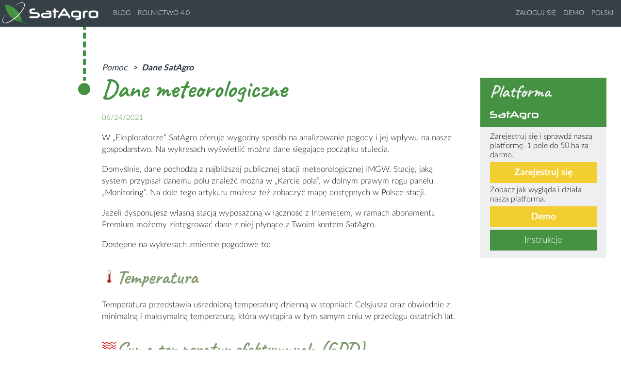

--- FILE ---
content_type: text/html; charset=UTF-8
request_url: https://satagro.pl/pomoc/dane-satagro/dane-meteorologiczne/
body_size: 8925
content:

<!DOCTYPE html>

<head>
            <title>SatAgro - Help - Dane meteorologiczne</title>
        <meta charset="utf-8">
    <meta name="robots" content="all,index,follow" />
    <meta name="viewport" content="width=device-width, initial-scale=1">
    <link rel="shortcut icon" href="/wp-content/themes/satagro/assets/img/favicon.png" />
    <link rel='apple-touch-icon-precomposed' href="/wp-content/themes/satagro/assets/img/icon_satagro.png" />
    <link rel="stylesheet" href="/wp-content/themes/satagro/assets/css/fonts.css">
    <link rel="stylesheet" href="/wp-content/themes/satagro/assets/css/fonts-latin.min.css"><meta name='robots' content='max-image-preview:large' />
	<style>img:is([sizes="auto" i], [sizes^="auto," i]) { contain-intrinsic-size: 3000px 1500px }</style>
	<link rel="alternate" hreflang="en" href="https://satagro.net/help/satagro-data/weather-data/" />
<link rel="alternate" hreflang="pl" href="https://satagro.pl/pomoc/dane-satagro/dane-meteorologiczne/" />
<link rel="alternate" hreflang="es" href="https://satagro.es/ayuda/datos-satagro/weather-data/" />
<link rel="alternate" hreflang="x-default" href="https://satagro.net/help/satagro-data/weather-data/" />
<link rel='dns-prefetch' href='//satagro.net' />
<link rel='stylesheet' id='colorboxstyle-css' href='https://satagro.pl/wp-content/plugins/link-library/colorbox/colorbox.css?ver=6.8.1' type='text/css' media='all' />
<link rel='stylesheet' id='wp-block-library-css' href='https://satagro.pl/wp-includes/css/dist/block-library/style.min.css?ver=6.8.1' type='text/css' media='all' />
<style id='classic-theme-styles-inline-css' type='text/css'>
/*! This file is auto-generated */
.wp-block-button__link{color:#fff;background-color:#32373c;border-radius:9999px;box-shadow:none;text-decoration:none;padding:calc(.667em + 2px) calc(1.333em + 2px);font-size:1.125em}.wp-block-file__button{background:#32373c;color:#fff;text-decoration:none}
</style>
<style id='global-styles-inline-css' type='text/css'>
:root{--wp--preset--aspect-ratio--square: 1;--wp--preset--aspect-ratio--4-3: 4/3;--wp--preset--aspect-ratio--3-4: 3/4;--wp--preset--aspect-ratio--3-2: 3/2;--wp--preset--aspect-ratio--2-3: 2/3;--wp--preset--aspect-ratio--16-9: 16/9;--wp--preset--aspect-ratio--9-16: 9/16;--wp--preset--color--black: #000000;--wp--preset--color--cyan-bluish-gray: #abb8c3;--wp--preset--color--white: #ffffff;--wp--preset--color--pale-pink: #f78da7;--wp--preset--color--vivid-red: #cf2e2e;--wp--preset--color--luminous-vivid-orange: #ff6900;--wp--preset--color--luminous-vivid-amber: #fcb900;--wp--preset--color--light-green-cyan: #7bdcb5;--wp--preset--color--vivid-green-cyan: #00d084;--wp--preset--color--pale-cyan-blue: #8ed1fc;--wp--preset--color--vivid-cyan-blue: #0693e3;--wp--preset--color--vivid-purple: #9b51e0;--wp--preset--gradient--vivid-cyan-blue-to-vivid-purple: linear-gradient(135deg,rgba(6,147,227,1) 0%,rgb(155,81,224) 100%);--wp--preset--gradient--light-green-cyan-to-vivid-green-cyan: linear-gradient(135deg,rgb(122,220,180) 0%,rgb(0,208,130) 100%);--wp--preset--gradient--luminous-vivid-amber-to-luminous-vivid-orange: linear-gradient(135deg,rgba(252,185,0,1) 0%,rgba(255,105,0,1) 100%);--wp--preset--gradient--luminous-vivid-orange-to-vivid-red: linear-gradient(135deg,rgba(255,105,0,1) 0%,rgb(207,46,46) 100%);--wp--preset--gradient--very-light-gray-to-cyan-bluish-gray: linear-gradient(135deg,rgb(238,238,238) 0%,rgb(169,184,195) 100%);--wp--preset--gradient--cool-to-warm-spectrum: linear-gradient(135deg,rgb(74,234,220) 0%,rgb(151,120,209) 20%,rgb(207,42,186) 40%,rgb(238,44,130) 60%,rgb(251,105,98) 80%,rgb(254,248,76) 100%);--wp--preset--gradient--blush-light-purple: linear-gradient(135deg,rgb(255,206,236) 0%,rgb(152,150,240) 100%);--wp--preset--gradient--blush-bordeaux: linear-gradient(135deg,rgb(254,205,165) 0%,rgb(254,45,45) 50%,rgb(107,0,62) 100%);--wp--preset--gradient--luminous-dusk: linear-gradient(135deg,rgb(255,203,112) 0%,rgb(199,81,192) 50%,rgb(65,88,208) 100%);--wp--preset--gradient--pale-ocean: linear-gradient(135deg,rgb(255,245,203) 0%,rgb(182,227,212) 50%,rgb(51,167,181) 100%);--wp--preset--gradient--electric-grass: linear-gradient(135deg,rgb(202,248,128) 0%,rgb(113,206,126) 100%);--wp--preset--gradient--midnight: linear-gradient(135deg,rgb(2,3,129) 0%,rgb(40,116,252) 100%);--wp--preset--font-size--small: 13px;--wp--preset--font-size--medium: 20px;--wp--preset--font-size--large: 36px;--wp--preset--font-size--x-large: 42px;--wp--preset--spacing--20: 0,44rem;--wp--preset--spacing--30: 0,67rem;--wp--preset--spacing--40: 1rem;--wp--preset--spacing--50: 1,5rem;--wp--preset--spacing--60: 2,25rem;--wp--preset--spacing--70: 3,38rem;--wp--preset--spacing--80: 5,06rem;--wp--preset--shadow--natural: 6px 6px 9px rgba(0, 0, 0, 0.2);--wp--preset--shadow--deep: 12px 12px 50px rgba(0, 0, 0, 0.4);--wp--preset--shadow--sharp: 6px 6px 0px rgba(0, 0, 0, 0.2);--wp--preset--shadow--outlined: 6px 6px 0px -3px rgba(255, 255, 255, 1), 6px 6px rgba(0, 0, 0, 1);--wp--preset--shadow--crisp: 6px 6px 0px rgba(0, 0, 0, 1);}:where(.is-layout-flex){gap: 0.5em;}:where(.is-layout-grid){gap: 0.5em;}body .is-layout-flex{display: flex;}.is-layout-flex{flex-wrap: wrap;align-items: center;}.is-layout-flex > :is(*, div){margin: 0;}body .is-layout-grid{display: grid;}.is-layout-grid > :is(*, div){margin: 0;}:where(.wp-block-columns.is-layout-flex){gap: 2em;}:where(.wp-block-columns.is-layout-grid){gap: 2em;}:where(.wp-block-post-template.is-layout-flex){gap: 1.25em;}:where(.wp-block-post-template.is-layout-grid){gap: 1.25em;}.has-black-color{color: var(--wp--preset--color--black) !important;}.has-cyan-bluish-gray-color{color: var(--wp--preset--color--cyan-bluish-gray) !important;}.has-white-color{color: var(--wp--preset--color--white) !important;}.has-pale-pink-color{color: var(--wp--preset--color--pale-pink) !important;}.has-vivid-red-color{color: var(--wp--preset--color--vivid-red) !important;}.has-luminous-vivid-orange-color{color: var(--wp--preset--color--luminous-vivid-orange) !important;}.has-luminous-vivid-amber-color{color: var(--wp--preset--color--luminous-vivid-amber) !important;}.has-light-green-cyan-color{color: var(--wp--preset--color--light-green-cyan) !important;}.has-vivid-green-cyan-color{color: var(--wp--preset--color--vivid-green-cyan) !important;}.has-pale-cyan-blue-color{color: var(--wp--preset--color--pale-cyan-blue) !important;}.has-vivid-cyan-blue-color{color: var(--wp--preset--color--vivid-cyan-blue) !important;}.has-vivid-purple-color{color: var(--wp--preset--color--vivid-purple) !important;}.has-black-background-color{background-color: var(--wp--preset--color--black) !important;}.has-cyan-bluish-gray-background-color{background-color: var(--wp--preset--color--cyan-bluish-gray) !important;}.has-white-background-color{background-color: var(--wp--preset--color--white) !important;}.has-pale-pink-background-color{background-color: var(--wp--preset--color--pale-pink) !important;}.has-vivid-red-background-color{background-color: var(--wp--preset--color--vivid-red) !important;}.has-luminous-vivid-orange-background-color{background-color: var(--wp--preset--color--luminous-vivid-orange) !important;}.has-luminous-vivid-amber-background-color{background-color: var(--wp--preset--color--luminous-vivid-amber) !important;}.has-light-green-cyan-background-color{background-color: var(--wp--preset--color--light-green-cyan) !important;}.has-vivid-green-cyan-background-color{background-color: var(--wp--preset--color--vivid-green-cyan) !important;}.has-pale-cyan-blue-background-color{background-color: var(--wp--preset--color--pale-cyan-blue) !important;}.has-vivid-cyan-blue-background-color{background-color: var(--wp--preset--color--vivid-cyan-blue) !important;}.has-vivid-purple-background-color{background-color: var(--wp--preset--color--vivid-purple) !important;}.has-black-border-color{border-color: var(--wp--preset--color--black) !important;}.has-cyan-bluish-gray-border-color{border-color: var(--wp--preset--color--cyan-bluish-gray) !important;}.has-white-border-color{border-color: var(--wp--preset--color--white) !important;}.has-pale-pink-border-color{border-color: var(--wp--preset--color--pale-pink) !important;}.has-vivid-red-border-color{border-color: var(--wp--preset--color--vivid-red) !important;}.has-luminous-vivid-orange-border-color{border-color: var(--wp--preset--color--luminous-vivid-orange) !important;}.has-luminous-vivid-amber-border-color{border-color: var(--wp--preset--color--luminous-vivid-amber) !important;}.has-light-green-cyan-border-color{border-color: var(--wp--preset--color--light-green-cyan) !important;}.has-vivid-green-cyan-border-color{border-color: var(--wp--preset--color--vivid-green-cyan) !important;}.has-pale-cyan-blue-border-color{border-color: var(--wp--preset--color--pale-cyan-blue) !important;}.has-vivid-cyan-blue-border-color{border-color: var(--wp--preset--color--vivid-cyan-blue) !important;}.has-vivid-purple-border-color{border-color: var(--wp--preset--color--vivid-purple) !important;}.has-vivid-cyan-blue-to-vivid-purple-gradient-background{background: var(--wp--preset--gradient--vivid-cyan-blue-to-vivid-purple) !important;}.has-light-green-cyan-to-vivid-green-cyan-gradient-background{background: var(--wp--preset--gradient--light-green-cyan-to-vivid-green-cyan) !important;}.has-luminous-vivid-amber-to-luminous-vivid-orange-gradient-background{background: var(--wp--preset--gradient--luminous-vivid-amber-to-luminous-vivid-orange) !important;}.has-luminous-vivid-orange-to-vivid-red-gradient-background{background: var(--wp--preset--gradient--luminous-vivid-orange-to-vivid-red) !important;}.has-very-light-gray-to-cyan-bluish-gray-gradient-background{background: var(--wp--preset--gradient--very-light-gray-to-cyan-bluish-gray) !important;}.has-cool-to-warm-spectrum-gradient-background{background: var(--wp--preset--gradient--cool-to-warm-spectrum) !important;}.has-blush-light-purple-gradient-background{background: var(--wp--preset--gradient--blush-light-purple) !important;}.has-blush-bordeaux-gradient-background{background: var(--wp--preset--gradient--blush-bordeaux) !important;}.has-luminous-dusk-gradient-background{background: var(--wp--preset--gradient--luminous-dusk) !important;}.has-pale-ocean-gradient-background{background: var(--wp--preset--gradient--pale-ocean) !important;}.has-electric-grass-gradient-background{background: var(--wp--preset--gradient--electric-grass) !important;}.has-midnight-gradient-background{background: var(--wp--preset--gradient--midnight) !important;}.has-small-font-size{font-size: var(--wp--preset--font-size--small) !important;}.has-medium-font-size{font-size: var(--wp--preset--font-size--medium) !important;}.has-large-font-size{font-size: var(--wp--preset--font-size--large) !important;}.has-x-large-font-size{font-size: var(--wp--preset--font-size--x-large) !important;}
:where(.wp-block-post-template.is-layout-flex){gap: 1.25em;}:where(.wp-block-post-template.is-layout-grid){gap: 1.25em;}
:where(.wp-block-columns.is-layout-flex){gap: 2em;}:where(.wp-block-columns.is-layout-grid){gap: 2em;}
:root :where(.wp-block-pullquote){font-size: 1.5em;line-height: 1.6;}
</style>
<link rel='stylesheet' id='thumbs_rating_styles-css' href='https://satagro.pl/wp-content/plugins/link-library/upvote-downvote/css/style.css?ver=1.0.0' type='text/css' media='all' />
<link rel='stylesheet' id='responsive-lightbox-nivo_lightbox-css-css' href='https://satagro.pl/wp-content/plugins/responsive-lightbox-lite/assets/nivo-lightbox/nivo-lightbox.css?ver=6.8.1' type='text/css' media='all' />
<link rel='stylesheet' id='responsive-lightbox-nivo_lightbox-css-d-css' href='https://satagro.pl/wp-content/plugins/responsive-lightbox-lite/assets/nivo-lightbox/themes/default/default.css?ver=6.8.1' type='text/css' media='all' />
<link rel='stylesheet' id='wpml-menu-item-0-css' href='https://satagro.pl/wp-content/plugins/sitepress-multilingual-cms/templates/language-switchers/menu-item/style.min.css?ver=1' type='text/css' media='all' />
<link rel='stylesheet' id='style-css' href='https://satagro.pl/wp-content/themes/satagro/style.min.css?ver=20250621A' type='text/css' media='all' />
<script type="text/javascript" src="https://satagro.pl/wp-includes/js/jquery/jquery.min.js?ver=3.7.1" id="jquery-core-js"></script>
<script type="text/javascript" src="https://satagro.pl/wp-includes/js/jquery/jquery-migrate.min.js?ver=3.4.1" id="jquery-migrate-js"></script>
<script type="text/javascript" src="https://satagro.pl/wp-content/plugins/link-library/colorbox/jquery.colorbox-min.js?ver=1.3.9" id="colorbox-js"></script>
<script type="text/javascript" id="thumbs_rating_scripts-js-extra">
/* <![CDATA[ */
var thumbs_rating_ajax = {"ajax_url":"https:\/\/satagro.pl\/wp-admin\/admin-ajax.php","nonce":"f50cf71f72"};
/* ]]> */
</script>
<script type="text/javascript" src="https://satagro.pl/wp-content/plugins/link-library/upvote-downvote/js/general.js?ver=4.0.1" id="thumbs_rating_scripts-js"></script>
<script type="text/javascript" src="https://satagro.pl/wp-content/plugins/responsive-lightbox-lite/assets/nivo-lightbox/nivo-lightbox.min.js?ver=6.8.1" id="responsive-lightbox-nivo_lightbox-js"></script>
<script type="text/javascript" id="responsive-lightbox-lite-script-js-extra">
/* <![CDATA[ */
var rllArgs = {"script":"nivo_lightbox","selector":"lightbox","custom_events":""};
/* ]]> */
</script>
<script type="text/javascript" src="https://satagro.pl/wp-content/plugins/responsive-lightbox-lite/assets/inc/script.js?ver=6.8.1" id="responsive-lightbox-lite-script-js"></script>
<script type="text/javascript" id="wpml-xdomain-data-js-extra">
/* <![CDATA[ */
var wpml_xdomain_data = {"css_selector":"wpml-ls-item","ajax_url":"https:\/\/satagro.pl\/wp-admin\/admin-ajax.php","current_lang":"pl","_nonce":"7671667dfe"};
/* ]]> */
</script>
<script type="text/javascript" src="https://satagro.pl/wp-content/plugins/sitepress-multilingual-cms/res/js/xdomain-data.js?ver=476000" id="wpml-xdomain-data-js" defer="defer" data-wp-strategy="defer"></script>
<link rel="https://api.w.org/" href="https://satagro.pl/wp-json/" /><link rel="alternate" title="JSON" type="application/json" href="https://satagro.pl/wp-json/wp/v2/posts/3728" /><link rel="EditURI" type="application/rsd+xml" title="RSD" href="https://satagro.pl/xmlrpc.php?rsd" />
<meta name="generator" content="WordPress 6.8.1" />
<link rel="canonical" href="https://satagro.pl/pomoc/dane-satagro/dane-meteorologiczne/" />
<link rel='shortlink' href='https://satagro.pl/?p=3728' />
<link rel="alternate" title="oEmbed (JSON)" type="application/json+oembed" href="https://satagro.pl/wp-json/oembed/1.0/embed?url=https%3A%2F%2Fsatagro.pl%2Fpomoc%2Fdane-satagro%2Fdane-meteorologiczne%2F" />
<link rel="alternate" title="oEmbed (XML)" type="text/xml+oembed" href="https://satagro.pl/wp-json/oembed/1.0/embed?url=https%3A%2F%2Fsatagro.pl%2Fpomoc%2Fdane-satagro%2Fdane-meteorologiczne%2F&#038;format=xml" />
<meta name="generator" content="WPML ver:4.7.6 stt:9,1,4,3,40,2,54;" />
</head>

<body class="wp-singular post-template-default single single-post postid-3728 single-format-standard wp-theme-satagro">
<nav id="navbar" class="menu">
    <a href="/" class="logo">
        <img src="https://satagro.pl/wp-content/themes/satagro/assets/img/blog/logo.svg" />
    </a>
    <a class="" href="/blog/">Blog</a>
            <a class="" href="/rolnictwo-4-0">Rolnictwo 4.0</a>
        <span class="nav-space"></span>
    <a href="https://app.satagro.pl/accounts/signin/" target="_blank">
        Zaloguj się    </a>
    <a class="hide-vs" href="https://app.satagro.pl/logindemo">Demo</a>
    <div class="inline-block">
        <div class="main-menu"><ul id="menu-main-menu-pl" class="menu"><li id="menu-item-wpml-ls-45-pl" class="menu-item wpml-ls-slot-45 wpml-ls-item wpml-ls-item-pl wpml-ls-current-language wpml-ls-menu-item menu-item-type-wpml_ls_menu_item menu-item-object-wpml_ls_menu_item menu-item-has-children menu-item-wpml-ls-45-pl"><a href="https://satagro.pl/pomoc/dane-satagro/dane-meteorologiczne/" title="Przełącz na polski"><span class="wpml-ls-native" lang="pl">polski</span></a>
<ul class="sub-menu">
	<li id="menu-item-wpml-ls-45-en" class="menu-item wpml-ls-slot-45 wpml-ls-item wpml-ls-item-en wpml-ls-menu-item wpml-ls-first-item menu-item-type-wpml_ls_menu_item menu-item-object-wpml_ls_menu_item menu-item-wpml-ls-45-en"><a href="https://satagro.net/help/satagro-data/weather-data/" title="Przełącz na English"><span class="wpml-ls-native" lang="en">English</span></a></li>
	<li id="menu-item-wpml-ls-45-es" class="menu-item wpml-ls-slot-45 wpml-ls-item wpml-ls-item-es wpml-ls-menu-item wpml-ls-last-item menu-item-type-wpml_ls_menu_item menu-item-object-wpml_ls_menu_item menu-item-wpml-ls-45-es"><a href="https://satagro.es/ayuda/datos-satagro/weather-data/" title="Przełącz na Español"><span class="wpml-ls-native" lang="es">Español</span></a></li>
</ul>
</li>
</ul></div>    </div>
</nav><div class="container">
	<div class="content">
		<div id="primary" class="content-area section-narrow">
			<main id="main" class="site-main" role="main">
				<article>

					<div class="blog-post">
				<ul class="blog-mini-header breadcrumbs">
									<li>
						<a href="https://satagro.pl/pomoc/" title="Powrót do Pomoc">
							Pomoc						</a>
					</li>
									<li>
						<a href="https://satagro.pl/pomoc/dane-satagro/" title="Powrót do Dane SatAgro">
							Dane SatAgro						</a>
					</li>
							</ul>
		</span>
	<h2>Dane meteorologiczne</h2>
	<div class="blog-post-content">
		<p class="date">06/24/2021</p>
		<p>W „Eksploratorze” SatAgro oferuje wygodny sposób na analizowanie pogody i jej wpływu na nasze gospodarstwo. Na wykresach wyświetlić można dane sięgające początku stulecia.</p>
<p>Domyślnie, dane pochodzą z najbliższej publicznej stacji meteorologicznej IMGW. Stację, jaką system przypisał danemu polu znaleźć można w „Karcie pola”, w dolnym prawym rogu panelu „Monitoring”. Na dole tego artykułu możesz też zobaczyć mapę dostępnych w Polsce stacji.</p>
<p>Jeżeli dysponujesz własną stacją wyposażoną w łączność z Internetem, w ramach abonamentu Premium możemy zintegrować dane z niej płynące z Twoim kontem SatAgro.</p>
<p>Dostępne na wykresach zmienne pogodowe to:</p>
<h3><strong><img decoding="async" class="alignnone wp-image-2283" src="https://satagro.pl/wp-content/uploads/2019/12/icon_info_temperature.png" alt="" width="30" height="30" /></strong><strong>Temperatura </strong></h3>
<p>Temperatura przedstawia uśrednioną temperaturę dzienną w stopniach Celsjusza oraz obwiednie z minimalną i maksymalną temperaturą, która wystąpiła w tym samym dniu w przeciągu ostatnich lat.</p>
<h3><strong><img decoding="async" class="alignnone wp-image-2294" src="https://satagro.pl/wp-content/uploads/2019/12/icon_info_gdd.png" alt="" width="30" height="30" /></strong><strong>Suma temperatur efektywnych (GDD) </strong></h3>
<p>GDD to bardzo przydatna w agronomii zmienna, ściśle powiązana z rozwojem roślin. Suma ta obliczana jest jako suma wszystkich nadwyżek średniej dobowej temperatury powyżej temperatury progowej (5 °C).</p>
<p>Przykładowo, jeżeli przez pierwszych parę dni roku przebieg temperatury był następujący:</p>
<table style="height: 177px;" width="208">
<tbody>
<tr>
<td style="width: 81px;">Data</td>
<td style="width: 111px;">Temperatura</td>
</tr>
<tr>
<td style="width: 81px;">1 stycznia</td>
<td style="width: 111px;">4°C</td>
</tr>
<tr>
<td style="width: 81px;">2 stycznia</td>
<td style="width: 111px;">6°C</td>
</tr>
<tr>
<td style="width: 81px;">3 stycznia</td>
<td style="width: 111px;">7°C</td>
</tr>
</tbody>
</table>
<p>To 3 stycznia na koniec dnia zmienna GDD będzie wynosiła:</p>
<p>(4 – 5) + (6 – 5) + (7 – 5) =</p>
<p>= (-1 → 0) + 1 + 2 =</p>
<p><strong><u>= 3 </u></strong></p>
<h3><strong><img decoding="async" class="alignnone wp-image-2305" src="https://satagro.pl/wp-content/uploads/2019/12/icon_info_gdd_crop.png" alt="" width="30" height="30" /></strong><strong>GDD uprawy </strong></h3>
<p>Jest to ten sam wskaźnik, co w przypadku Sumy Temperatur Efektywnych, ale przystosowany do danej uprawy. Poszczególne rodzaje upraw mają różny próg temperatury, od którego mogą rosnąć. Najniższy próg mają oziminy (0-4°C), a najwyższy &#8211; uprawy wybitnie ciepłolubne, np. kukurydza (8-10°C). Wskaźnik ten jest skorelowany z występowaniem poszczególnych faz rozwoju łanu, stąd można go używać do planowania czasu zabiegów agrotechnicznych. Żeby umożliwić jego obliczenie do każdej z powierzchni trzeba dodać historię upraw, dzięki temu wyznaczymy daty, pomiędzy którymi jest obliczany wskaźnik oraz progi dla wybranej uprawy.</p>
<h3><strong><img loading="lazy" decoding="async" class="alignnone wp-image-2316" src="https://satagro.pl/wp-content/uploads/2019/12/icon_info_precipitation.png" alt="" width="30" height="30" /></strong><strong>Opady </strong></h3>
<p>Suma dziennych opadów deszczu, wyrażona w milimetrach (inaczej mówiąc – w litrach na m<sup>2</sup>).</p>
<h3><strong><img loading="lazy" decoding="async" class="alignnone wp-image-2327" src="https://satagro.pl/wp-content/uploads/2019/12/icon_info_precipitation_sum.png" alt="" width="30" height="30" /></strong><strong>Opady skumulowane </strong></h3>
<p>Przedstawia sumę rocznych opadów deszczu wyrażoną w milimetrach. Umożliwia porównywanie stanu opadów bieżącego sezony z danymi historycznymi.</p>
<h3><strong>Opady skumulowane dla uprawy </strong></h3>
<p>Analogicznie do GDD uprawy, jest to suma wszystkich opadów od momentu zasiania do dnia aktualnego, liczona do momentu zbioru.</p>
<h3><strong>Ewapotranspiracja (ET)</strong></h3>
<p>Miara możliwej ilości wody ubywającej z gruntu w ciągu doby. Jest to bardziej złożona zmienna, obliczana na podstawie szeregu pomiarów (temperatura, ciśnienie atmosferyczne, prędkość wiatru, nasłonecznienie, wilgotność powietrza). ET daje nam przydatne informacje o warunkach wodnych panujących w danym momencie, jednak należy pamiętać o ograniczeniach tej miary. ET to wartość <u>potencjalnego</u> parowania, czyli nie uwzględnia rzeczywistych dostępnych zapasów wody. Formuła skalibrowana jest dla 12-centymetrowej trawy.</p>
<h3><strong>Mapa publicznych stacji meteorologicznych w Polsce</strong></h3>
<p><strong><img loading="lazy" decoding="async" class=" size-full wp-image-2338" src="https://satagro.pl/wp-content/uploads/2019/12/Polish_weather_stationsw.png" alt="" width="1533" height="1389" srcset="https://satagro.pl/wp-content/uploads/2019/12/Polish_weather_stationsw.png 1533w, https://satagro.pl/wp-content/uploads/2019/12/Polish_weather_stationsw-300x272.png 300w, https://satagro.pl/wp-content/uploads/2019/12/Polish_weather_stationsw-1024x928.png 1024w, https://satagro.pl/wp-content/uploads/2019/12/Polish_weather_stationsw-768x696.png 768w" sizes="auto, (max-width: 1533px) 100vw, 1533px" /></strong></p>
	</div>
</div><!-- /.blog-post -->
					
				</article>
				<div class="pagination">
					<a class="btn btn-inline" href="https://satagro.pl/pomoc/dane-satagro/integracja-wlasnej-stacji-meteo/" rel="prev">Integracja własnej stacji meteo</a>					<a class="btn btn-inline" href="https://satagro.pl/pomoc/dane-satagro/satelity-skad-pochodza-zdjecia-w-satagro/" rel="next">Satelity &#8211; skąd pochodzą zdjęcia w SatAgro?</a>				</div>
			</main><!-- .site-main -->
		</div><!-- .content-area -->
	</div>
	<div class="side">
		
<div id="widget-area" class="widget-area" role="complementary">
    <div class="widget">
        <h2>
                            Platforma <img class="widget-logotype" src="https://satagro.pl/wp-content/themes/satagro/assets/img/blog/logotype.svg" title="SatAgro">
                    </h2>
        <div class="widget-body">
            <p>
                Zarejestruj się i sprawdź naszą platformę.                1 pole do 50 ha                za darmo.            </p>
            <a class="btn btn-primary" href="https://app.satagro.pl/logindemo">Zarejestruj się</a>
            <p>Zobacz jak wygląda i działa nasza platforma.</p>
            <a class="btn btn-primary" href="https://app.satagro.pl/logindemo">Demo</a>
            <a class="btn" href="/help/">Instrukcje</a>
        </div>
    </div>
        </div>	</div>
</div>


<footer>
    <div class="sky"></div>
    <div class="socials">
        <a href="mailto:biuro@satagro.pl" title="Email do SatAgro">
            <svg>
                <use xlink:href="#icon-mail" />
            </svg>
        </a>
        <a href="https://twitter.com/SatAgroPL" target="_blank" title="Link do Twitter SatAgro">
            <svg>
                <use xlink:href="#icon-twitter" />
            </svg>
        </a>
        <a href="https://www.facebook.com/SatAgro/" target="_blank" title="Link do Facebook SatAgro">
            <svg>
                <use xlink:href="#icon-fb" />
            </svg>
        </a>
        <a href="https://www.linkedin.com/company/satagro/" target="_blank" title="Link do LinkedIn SatAgro">
            <svg>
                <use xlink:href="#icon-linked" />
            </svg>
        </a>
        <a href="https://www.youtube.com/channel/UCOFVdKssh09ZF1agLCiH-Gg" target="_blank" title="Link do kanału YouTube SatAgro">
            <svg>
                <use xlink:href="#icon-yt" />
            </svg>
        </a>
        <a href="https://www.instagram.com/satagro.pl/" target="_blank" title="Link do Instagram SatAgro">
            <svg>
                <use xlink:href="#icon-instagram" />
            </svg>
        </a>
        <a href="/category/blog/feed/" target="_blank" title="SatAgro Blog RSS">
            <svg>
                <use xlink:href="#icon-rss" />
            </svg>
        </a>
    </div>
    <div class="fields">
        <img src="https://satagro.pl/wp-content/themes/satagro/assets/img/blog/fields.svg">
        <div class="contact">mail:
            <a href="mailto:biuro@satagro.pl" title="Email do SatAgro">biuro@satagro.pl</a>
        </div>
    </div>
    <div class="copyright">
        SatAgro Sp. z o.o. &copy; 2026    </div>
</footer>
<svg width="0" height="0" class="hidden">
  <symbol xmlns="http://www.w3.org/2000/svg" fill-rule="evenodd" clip-rule="evenodd" stroke-linejoin="round" stroke-miterlimit="2" viewBox="0 0 45 45" id="icon-twitter">
    <path d="M22.5 0C10.075 0 0 10.075 0 22.5S10.075 45 22.5 45 45 34.925 45 22.5 34.925 0 22.5 0zm10.273 17.543c.01.222.015.444.015.668 0 6.824-5.194 14.693-14.694 14.693a14.62 14.62 0 01-7.916-2.319c.404.047.816.071 1.232.071 2.42 0 4.647-.825 6.414-2.211A5.17 5.17 0 0113 24.858a5.181 5.181 0 002.332-.088 5.166 5.166 0 01-4.143-5.063l.001-.066c.695.387 1.491.62 2.339.646a5.159 5.159 0 01-2.299-4.298c0-.947.256-1.833.7-2.596a14.663 14.663 0 0010.645 5.396 5.165 5.165 0 018.8-4.71 10.367 10.367 0 003.28-1.253 5.191 5.191 0 01-2.271 2.856 10.31 10.31 0 002.965-.813 10.496 10.496 0 01-2.576 2.674z" fill-rule="nonzero"></path>
  </symbol>
  <symbol xmlns="http://www.w3.org/2000/svg" fill-rule="evenodd" clip-rule="evenodd" stroke-linejoin="round" stroke-miterlimit="2" viewBox="0 0 45 45" id="icon-linked">
    <path d="M22.5 0C10.075 0 0 10.075 0 22.5S10.075 45 22.5 45 45 34.925 45 22.5 34.925 0 22.5 0zm-6.538 34.014h-5.48V17.528h5.48v16.486zm-2.74-18.738h-.036c-1.838 0-3.028-1.265-3.028-2.847 0-1.618 1.226-2.849 3.1-2.849 1.875 0 3.029 1.231 3.064 2.849 0 1.582-1.189 2.847-3.1 2.847zm22.499 18.738h-5.479v-8.82c0-2.216-.794-3.728-2.777-3.728-1.513 0-2.415 1.02-2.811 2.004-.145.352-.18.844-.18 1.337v9.207h-5.48s.072-14.94 0-16.486h5.48v2.334c.728-1.123 2.031-2.721 4.938-2.721 3.605 0 6.309 2.356 6.309 7.42v9.453z" fill-rule="nonzero"></path>
  </symbol>
  <symbol xmlns="http://www.w3.org/2000/svg" fill-rule="evenodd" clip-rule="evenodd" stroke-linejoin="round" stroke-miterlimit="2" viewBox="0 0 45 45" id="icon-mail">
    <g fill-rule="nonzero">
      <path d="M29.328 15.429H15.672l6.828 5.852 6.828-5.852z"></path>
      <path d="M22.5 24.009a.73.73 0 01-.478-.177l-9.068-7.773v13.825h19.092V16.059l-9.068 7.773a.73.73 0 01-.478.177z"></path>
      <path d="M22.5 0C10.074 0 0 10.074 0 22.5S10.074 45 22.5 45 45 34.926 45 22.5C44.986 10.08 34.92.014 22.5 0zm12.054 31.339c0 .444-.36.804-.804.804h-22.5a.804.804 0 01-.804-.804V13.661c0-.444.36-.804.804-.804h22.5c.444 0 .804.36.804.804v17.678z"></path>
    </g>
  </symbol>
  <symbol xmlns="http://www.w3.org/2000/svg" fill-rule="evenodd" clip-rule="evenodd" stroke-linejoin="round" stroke-miterlimit="2" viewBox="0 0 45 45" id="icon-fb">
    <path d="M22.5 0C34.918 0 45 10.082 45 22.5S34.918 45 22.5 45 0 34.918 0 22.5 10.082 0 22.5 0zm5.656 23.381h-4.014v14.708h-6.083V23.381h-2.893v-5.169h2.893v-3.345c0-2.392 1.136-6.138 6.137-6.138l4.506.019v5.017h-3.27c-.536 0-1.29.268-1.29 1.409v3.042h4.546l-.532 5.165z"></path>
  </symbol>
  <symbol xmlns="http://www.w3.org/2000/svg" viewBox="0 0 512 512" id="icon-yt">
    <path d="M224.113 303.96L307.387 256l-83.274-47.96zm0 0"></path>
    <path d="M256 0C114.637 0 0 114.637 0 256s114.637 256 256 256 256-114.637 256-256S397.363 0 256 0zm159.96 256.262s0 51.918-6.585 76.953c-3.691 13.703-14.496 24.508-28.2 28.195C356.142 368 256 368 256 368s-99.879 0-125.176-6.852c-13.703-3.687-24.508-14.496-28.199-28.199-6.59-24.77-6.59-76.949-6.59-76.949s0-51.914 6.59-76.95c3.688-13.702 14.758-24.773 28.2-28.46C155.858 144 256 144 256 144s100.14 0 125.176 6.852c13.703 3.687 24.508 14.496 28.199 28.199 6.852 25.035 6.586 77.21 6.586 77.21zm0 0"></path>
  </symbol>
  <symbol xmlns="http://www.w3.org/2000/svg" fill-rule="evenodd" clip-rule="evenodd" stroke-linejoin="round" stroke-miterlimit="2" viewBox="0 0 512 512" id="icon-rss">
    <path d="M437.02 74.98C388.668 26.629 324.379 0 256 0S123.332 26.629 74.98 74.98C26.629 123.332 0 187.621 0 256s26.629 132.668 74.98 181.02C123.332 485.371 187.621 512 256 512s132.668-26.629 181.02-74.98C485.371 388.668 512 324.379 512 256s-26.629-132.668-74.98-181.02zM155.783 396.304c-22.105 0-40.087-17.983-40.087-40.087 0-22.105 17.982-40.087 40.087-40.087 22.104 0 40.087 17.982 40.087 40.087 0 22.104-17.983 40.087-40.087 40.087zm106.898-13.362c-14.737 0-26.724-11.988-26.724-26.724 0-44.207-35.964-80.174-80.174-80.174-14.737 0-26.725-11.988-26.725-26.725 0-14.737 11.988-26.724 26.725-26.724 73.683 0 133.622 59.943 133.622 133.622 0 14.736-11.987 26.725-26.724 26.725zm106.898 0c-14.736 0-26.724-11.988-26.724-26.724 0-103.154-83.924-187.073-187.072-187.073-14.737 0-26.725-11.988-26.725-26.724 0-14.737 11.988-26.725 26.725-26.725 132.623 0 240.522 107.899 240.522 240.522 0 14.735-11.989 26.724-26.726 26.724z"></path>
  </symbol>
  <symbol id="icon-instagram" viewBox="0 0 45 45" fill-rule="evenodd" clip-rule="evenodd" stroke-linejoin="round" stroke-miterlimit="2" id=".30828437548094567" xmlns="http://www.w3.org/2000/svg">
    <path d="M22.5 0C10.075 0 0 10.075 0 22.5S10.075 45 22.5 45 45 34.925 45 22.5 34.925 0 22.5 0zm-5.727 8.5c-4.561 0-8.273 3.712-8.273 8.273v11.454c0 4.561 3.712 8.273 8.273 8.273h11.454c4.561 0 8.273-3.712 8.273-8.273V16.773c0-4.561-3.712-8.273-8.273-8.273H16.773zm0 1.273h11.454c3.873 0 7 3.127 7 7v11.454c0 3.873-3.127 7-7 7H16.773c-3.873 0-7-3.127-7-7V16.773c0-3.873 3.127-7 7-7zM22.5 15.5c-3.858 0-7 3.142-7 7s3.142 7 7 7 7-3.142 7-7-3.142-7-7-7zm0 1.273a5.717 5.717 0 0 1 5.727 5.727 5.717 5.717 0 0 1-5.727 5.727 5.717 5.717 0 0 1-5.727-5.727 5.717 5.717 0 0 1 5.727-5.727zm7.636-3.182c-.698 0-1.272.574-1.272 1.273 0 .698.574 1.272 1.272 1.272.699 0 1.273-.574 1.273-1.272 0-.699-.574-1.273-1.273-1.273z"/>
 </symbol>
</svg><script type="speculationrules">
{"prefetch":[{"source":"document","where":{"and":[{"href_matches":"\/*"},{"not":{"href_matches":["\/wp-*.php","\/wp-admin\/*","\/wp-content\/uploads\/*","\/wp-content\/*","\/wp-content\/plugins\/*","\/wp-content\/themes\/satagro\/*","\/*\\?(.+)"]}},{"not":{"selector_matches":"a[rel~=\"nofollow\"]"}},{"not":{"selector_matches":".no-prefetch, .no-prefetch a"}}]},"eagerness":"conservative"}]}
</script>
<script type="text/javascript" src="https://satagro.pl/wp-content/themes/satagro/assets/js/jquery.min.js?ver=6.8.1" id="jquery-own-js"></script>
<script type="text/javascript" src="https://satagro.pl/wp-content/themes/satagro/assets/js/cutter.min.js?ver=6.8.1" id="cutter-js"></script>
<script type="text/javascript" src="https://satagro.pl/wp-content/themes/satagro/assets/js/cookies.min.js?ver=6.8.1" id="cookies-js"></script>
<script type="text/javascript" src="https://satagro.pl/wp-content/themes/satagro/assets/js/validate.min.js?ver=6.8.1" id="validate-js"></script>
<script type="text/javascript" src="https://satagro.pl/wp-content/themes/satagro/assets/js/custom.min.js?ver=6.8.1" id="custom-js"></script>
</body>
</html>

--- FILE ---
content_type: text/css
request_url: https://satagro.pl/wp-content/themes/satagro/assets/css/fonts.css
body_size: 281
content:
/* lato-300 - latin-ext_latin */

@font-face {
    font-family: 'Lato';
    font-style: normal;
    font-weight: 300;
    src: local(''), url('../fonts/lato/Lato-Light.woff2') format('woff2'), /* Super Modern Browsers */
    url('../fonts/lato/Lato-Light.woff') format('woff'), /* Modern Browsers */
    url('../fonts/lato/Lato-Light.ttf') format('truetype') /* Safari, Android, iOS */
}

/* lato-regular - latin-ext_latin */

@font-face {
    font-family: 'Lato';
    font-style: normal;
    font-weight: 400;
    src: local(''), url('../fonts/lato/Lato-Regular.woff2') format('woff2'), /* Super Modern Browsers */
    url('../fonts/lato/Lato-Regular.woff') format('woff'), /* Modern Browsers */
    url('../fonts/lato/Lato-Regular.ttf') format('truetype') /* Safari, Android, iOS */
}

/* lato-700 - latin-ext_latin */

@font-face {
    font-family: 'Lato';
    font-style: normal;
    font-weight: 700;
    src: local(''), url('../fonts/lato/Lato-Bold.woff2') format('woff2'), /* Super Modern Browsers */
    url('../fonts/lato/Lato-Bold.woff') format('woff'), /* Modern Browsers */
    url('../fonts/lato/Lato-Bold.ttf') format('truetype') /* Safari, Android, iOS */
}

--- FILE ---
content_type: text/css
request_url: https://satagro.pl/wp-content/themes/satagro/assets/css/fonts-latin.min.css
body_size: 180
content:
@font-face{font-family:Caveat;font-style:normal;font-weight:400;src:local(''),url(../fonts/caveat/caveat-v10-latin-ext_latin-regular.woff2) format('woff2'),url(../fonts/caveat/caveat-v10-latin-ext_latin-regular.woff) format('woff'),url(../fonts/caveat/caveat-v10-latin-ext_latin-regular.ttf) format('truetype')}@font-face{font-family:Caveat;font-style:normal;font-weight:700;src:local(''),url(../fonts/caveat/caveat-v10-latin-ext_latin-700.woff2) format('woff2'),url(../fonts/caveat/caveat-v10-latin-ext_latin-700.woff) format('woff'),url(../fonts/caveat/caveat-v10-latin-ext_latin-700.ttf) format('truetype')}

--- FILE ---
content_type: text/css
request_url: https://satagro.pl/wp-content/themes/satagro/style.min.css?ver=20250621A
body_size: 17767
content:
body{font-family:"Lato",sans-serif;font-size:17px;font-weight:lighter;color:#5a5957;min-height:100%;padding:0;margin:0}@media only screen and (max-width: 1280px){body{font-size:16px}}hr{border:0;height:1px;background:#819b6f}.wp-block-separator{border:0;height:1px;background:#819b6f;margin-top:40px}h1{font-weight:lighter;font-size:3.5em;color:#fff}@media only screen and (max-width: 1600px){h1{font-size:3em}}h2{font-family:"Caveat","Neucha",cursive;font-size:3.5em;color:#eee}@media only screen and (max-width: 1600px){h2{font-size:3em}}h4{font-size:1.5em;margin-bottom:0px;color:#819b6f}h3,h5{font-family:"Caveat","Neucha",cursive;font-size:3em;color:#819b6f}h5{margin:0px}a{color:#263340;text-decoration:none}.content{position:relative;padding-bottom:40px}.dropbtn{border:none;cursor:pointer}.dropdown{position:relative;display:inline-block}.dropdown-content{display:none;position:absolute;background-color:#f9f9f9;min-width:2.5em;margin-top:.2em;margin-left:-1.5em;box-shadow:0px 8px 16px 0px rgba(0,0,0,.2)}.dropdown-content a{color:#000;padding:12px 16px;text-decoration:none;display:block}.dropdown-content a:hover{background-color:#f1f1f1}.green{color:#819b6f;font-weight:800;margin-left:.5em;margin-right:.5em}.menu ul{padding:0;list-style-type:none;text-decoration:none}.menu ul li{display:inline}.sub-menu{display:none;position:absolute;box-shadow:0px 8px 16px 0px rgba(0,0,0,.2);z-index:200;padding:10px !important;background-color:#364147;right:20px}.sub-menu li{margin-top:5px;margin-bottom:5px}.sub-menu li:first-of-type{margin-top:0}.sub-menu li:last-of-type{margin-bottom:0}.sub-menu a{color:#000;text-decoration:none;display:block;z-index:200}.menu-item-has-children:hover .sub-menu{display:block}.menu-opt{margin-top:1.1em;float:right}.menu a:hover{text-decoration:underline}@keyframes fade-in-left{from{transform:translateX(-100%);opacity:0}to{transform:translateX(0);opacity:1}}@keyframes fade-in-right{from{transform:translateX(100%);opacity:0}to{transform:translateX(0);opacity:1}}@keyframes fade-in-bottom{from{transform:translateY(100%);opacity:0}to{transform:translateY(0);opacity:1}}@keyframes short-fade-in-bottom{from{transform:translateY(10%);opacity:0}to{transform:translateY(0);opacity:1}}@keyframes fade-in{from{opacity:0}to{opacity:1}}@keyframes splash{0%{opacity:0;transform:scale(3) rotate(15deg)}25%{transform:rotate(-15deg)}50%{transform:rotate(7deg)}75%{transform:rotate(-7deg)}100%{transform:scale(1) rotate(0);opacity:1}}@keyframes shake{0%{transform:rotate(15deg)}25%{transform:rotate(-15deg)}50%{transform:rotate(7deg)}75%{transform:rotate(-7deg)}100%{transform:rotate(0)}}.animated [class^=anim-],.animated [class*=" anim-"]{animation-timing-function:ease;animation-fill-mode:forwards}.hidden{display:none}.aligncenter{display:block;margin-left:auto;margin-right:auto}.alignleft{float:left}.alignright{float:right}.wp-caption-text{margin-top:2px;font-style:italic}.mb-0{margin-bottom:0}.inline-block{display:inline-block}.text-center{text-align:center}.text-right{text-align:right}.italic{font-style:italic}.bold{font-weight:bold}.underline{text-decoration:underline}.show{display:block}.hide{display:none !important}.white{color:#fff}a.btn{background-color:#459243;padding:5px 20px;display:block;color:#fff;transition:.25s ease background-color}a.btn:hover,a.btn:focus{background-color:#f3ba2b}a.btn.btn-primary{background-color:#f3ce30}a.btn.btn-primary:hover,a.btn.btn-primary:focus{background-color:#f3ba2b}a.btn.btn-inline{display:inline-block}.btn-green{cursor:pointer;border-radius:0;text-transform:uppercase;width:10em;background-color:#a4bd8e;color:#fff;padding:.7em 1em .7em 1em;text-align:center}@media only screen and (max-width: 756px){.btn-green{width:70%}}.btn-green:hover{background-color:#819b6f;text-decoration:none}#navbar{display:flex;color:#fff;background:#364147;font-size:12px;text-transform:uppercase;position:fixed;align-items:center;top:0;left:0;width:100%;z-index:100;height:55px}#navbar button{border:0;background:rgba(0,0,0,0);text-transform:uppercase;cursor:pointer;font-family:Lato;font-weight:100;padding:0}#navbar a,#navbar button{color:#fff;margin-right:15px;font-size:14px;display:inline-block}#navbar a.active,#navbar button.active{font-weight:700}#navbar .logo{padding-left:5px;padding-top:5px;padding-bottom:5px;margin-right:15px}#navbar .logo img{vertical-align:middle;height:45px}@media only screen and (max-width: 480px){#navbar .logo img{height:30px}}@media only screen and (min-width: 700px){#navbar .logo{margin-right:30px}}#navbar .nav-space{flex-grow:1}@media only screen and (max-width: 630px){#navbar .hide-sm{display:none}}@media only screen and (max-width: 480px){#navbar .hide-vs{display:none}}#navbar .main-menu ul li{display:block}.admin-bar #navbar{top:30px}@media only screen and (max-width: 782px){.admin-bar #navbar{top:46px}}body.home{overflow-x:hidden}.section{display:flex;align-items:center;padding-top:120px;padding-bottom:120px;padding-left:30px;padding-right:30px;min-height:calc(100vh - 295px)}.section-content{margin-left:auto;margin-right:auto}.section-content>h3{margin-top:0}a.go-to{text-decoration:underline}#first{background-position:center;background-size:cover;margin-top:55px;padding:0}#first h1{font-weight:500;font-size:3.4em}#first h1,#first h2{filter:drop-shadow(0 0 5px black)}#first .section-content{display:flex;height:calc(100vh - 55px);align-items:center;justify-content:center;flex-wrap:wrap}#first .texts{width:50%}@media only screen and (max-width: 730px){#first .texts{width:100%;padding-left:25px;padding-right:50px}}#first .call-to-action-box{text-align:center;margin-top:-10%;width:100%}#first .call-to-action{font-weight:bold;font-size:1.8em;text-transform:uppercase;width:calc(100% - 60px);max-width:300px;margin-right:auto;margin-left:auto;padding:25px;box-shadow:0 0 50px -15px rgba(0,0,0,.5)}@media only screen and (max-width: 730px){#first .call-to-action{font-size:1.5em;padding:20px}}#first .laptop{filter:drop-shadow(0 0 50px rgba(0, 0, 0, 0.6))}@media only screen and (max-width: 1420px){#first .laptop{width:34em}}@media only screen and (max-width: 1280px){#first .laptop{width:31em}}@media only screen and (max-width: 1024px){#first .laptop{width:26em}}@media only screen and (max-width: 850px){#first .laptop{width:20em}}@media only screen and (max-width: 730px){#first .laptop{display:none}}@media only screen and (max-width: 1024px){#first h1{font-size:2.4em}}@media only screen and (max-width: 1024px){#first h2{font-size:2em}}#first.animate #partnership.animated .anim-30,#partnership.animated #first.animate .anim-30,#first.animate #partnership.animated .anim-29,#partnership.animated #first.animate .anim-29,#first.animate #partnership.animated .anim-28,#partnership.animated #first.animate .anim-28,#first.animate #partnership.animated .anim-27,#partnership.animated #first.animate .anim-27,#first.animate #partnership.animated .anim-26,#partnership.animated #first.animate .anim-26,#first.animate #partnership.animated .anim-25,#partnership.animated #first.animate .anim-25,#first.animate #partnership.animated .anim-24,#partnership.animated #first.animate .anim-24,#first.animate #partnership.animated .anim-23,#partnership.animated #first.animate .anim-23,#first.animate #partnership.animated .anim-22,#partnership.animated #first.animate .anim-22,#first.animate #partnership.animated .anim-21,#partnership.animated #first.animate .anim-21,#first.animate #partnership.animated .anim-20,#partnership.animated #first.animate .anim-20,#first.animate #partnership.animated .anim-19,#partnership.animated #first.animate .anim-19,#first.animate #partnership.animated .anim-18,#partnership.animated #first.animate .anim-18,#first.animate #partnership.animated .anim-17,#partnership.animated #first.animate .anim-17,#first.animate #partnership.animated .anim-16,#partnership.animated #first.animate .anim-16,#first.animate #partnership.animated .anim-15,#partnership.animated #first.animate .anim-15,#first.animate #partnership.animated .anim-14,#partnership.animated #first.animate .anim-14,#first.animate #partnership.animated .anim-13,#partnership.animated #first.animate .anim-13,#first.animate #partnership.animated .anim-12,#partnership.animated #first.animate .anim-12,#first.animate #partnership.animated .anim-11,#partnership.animated #first.animate .anim-11,#first.animate #partnership.animated .anim-10,#partnership.animated #first.animate .anim-10,#first.animate #partnership.animated .anim-9,#partnership.animated #first.animate .anim-9,#first.animate #partnership.animated .anim-8,#partnership.animated #first.animate .anim-8,#first.animate #partnership.animated .anim-7,#partnership.animated #first.animate .anim-7,#first.animate #partnership.animated .anim-6,#partnership.animated #first.animate .anim-6,#first.animate #partnership.animated .anim-5,#partnership.animated #first.animate .anim-5,#first.animate #partnership.animate .anim-30,#partnership.animate #first.animate .anim-30,#first.animate #partnership.animate .anim-29,#partnership.animate #first.animate .anim-29,#first.animate #partnership.animate .anim-28,#partnership.animate #first.animate .anim-28,#first.animate #partnership.animate .anim-27,#partnership.animate #first.animate .anim-27,#first.animate #partnership.animate .anim-26,#partnership.animate #first.animate .anim-26,#first.animate #partnership.animate .anim-25,#partnership.animate #first.animate .anim-25,#first.animate #partnership.animate .anim-24,#partnership.animate #first.animate .anim-24,#first.animate #partnership.animate .anim-23,#partnership.animate #first.animate .anim-23,#first.animate #partnership.animate .anim-22,#partnership.animate #first.animate .anim-22,#first.animate #partnership.animate .anim-21,#partnership.animate #first.animate .anim-21,#first.animate #partnership.animate .anim-20,#partnership.animate #first.animate .anim-20,#first.animate #partnership.animate .anim-19,#partnership.animate #first.animate .anim-19,#first.animate #partnership.animate .anim-18,#partnership.animate #first.animate .anim-18,#first.animate #partnership.animate .anim-17,#partnership.animate #first.animate .anim-17,#first.animate #partnership.animate .anim-16,#partnership.animate #first.animate .anim-16,#first.animate #partnership.animate .anim-15,#partnership.animate #first.animate .anim-15,#first.animate #partnership.animate .anim-14,#partnership.animate #first.animate .anim-14,#first.animate #partnership.animate .anim-13,#partnership.animate #first.animate .anim-13,#first.animate #partnership.animate .anim-12,#partnership.animate #first.animate .anim-12,#first.animate #partnership.animate .anim-11,#partnership.animate #first.animate .anim-11,#first.animate #partnership.animate .anim-10,#partnership.animate #first.animate .anim-10,#first.animate #partnership.animate .anim-9,#partnership.animate #first.animate .anim-9,#first.animate #partnership.animate .anim-8,#partnership.animate #first.animate .anim-8,#first.animate #partnership.animate .anim-7,#partnership.animate #first.animate .anim-7,#first.animate #partnership.animate .anim-6,#partnership.animate #first.animate .anim-6,#first.animate #partnership.animate .anim-5,#partnership.animate #first.animate .anim-5,#first.animate #pricing.animated .anim-5,#pricing.animated #first.animate .anim-5,#first.animate #pricing.animate .anim-5,#pricing.animate #first.animate .anim-5,#first.animate #app.animated .anim-7,#app.animated #first.animate .anim-7,#first.animate #app.animated .anim-6,#app.animated #first.animate .anim-6,#first.animate #app.animated .anim-5,#app.animated #first.animate .anim-5,#first.animate #app.animate .anim-7,#app.animate #first.animate .anim-7,#first.animate #app.animate .anim-6,#app.animate #first.animate .anim-6,#first.animate #app.animate .anim-5,#app.animate #first.animate .anim-5,#first.animate #services.animated .anim-12,#services.animated #first.animate .anim-12,#first.animate #services.animated .anim-11,#services.animated #first.animate .anim-11,#first.animate #services.animated .anim-10,#services.animated #first.animate .anim-10,#first.animate #services.animated .anim-9,#services.animated #first.animate .anim-9,#first.animate #services.animated .anim-8,#services.animated #first.animate .anim-8,#first.animate #services.animated .anim-7,#services.animated #first.animate .anim-7,#first.animate #services.animated .anim-6,#services.animated #first.animate .anim-6,#first.animate #services.animated .anim-5,#services.animated #first.animate .anim-5,#first.animate #mission.animate .anim-7,#mission.animate #first.animate .anim-7,#first.animate #mission.animate .anim-6,#mission.animate #first.animate .anim-6,#first.animate #mission.animate .anim-5,#mission.animate #first.animate .anim-5,#first.animate .anim-4,#first.animate .anim-3,#first.animate .anim-2,#first.animate .anim-1{opacity:0}#first.animated #partnership.animated .anim-30,#partnership.animated #first.animated .anim-30,#first.animated #partnership.animated .anim-29,#partnership.animated #first.animated .anim-29,#first.animated #partnership.animated .anim-28,#partnership.animated #first.animated .anim-28,#first.animated #partnership.animated .anim-27,#partnership.animated #first.animated .anim-27,#first.animated #partnership.animated .anim-26,#partnership.animated #first.animated .anim-26,#first.animated #partnership.animated .anim-25,#partnership.animated #first.animated .anim-25,#first.animated #partnership.animated .anim-24,#partnership.animated #first.animated .anim-24,#first.animated #partnership.animated .anim-23,#partnership.animated #first.animated .anim-23,#first.animated #partnership.animated .anim-22,#partnership.animated #first.animated .anim-22,#first.animated #partnership.animated .anim-21,#partnership.animated #first.animated .anim-21,#first.animated #partnership.animated .anim-20,#partnership.animated #first.animated .anim-20,#first.animated #partnership.animated .anim-19,#partnership.animated #first.animated .anim-19,#first.animated #partnership.animated .anim-18,#partnership.animated #first.animated .anim-18,#first.animated #partnership.animated .anim-17,#partnership.animated #first.animated .anim-17,#first.animated #partnership.animated .anim-16,#partnership.animated #first.animated .anim-16,#first.animated #partnership.animated .anim-15,#partnership.animated #first.animated .anim-15,#first.animated #partnership.animated .anim-14,#partnership.animated #first.animated .anim-14,#first.animated #partnership.animated .anim-13,#partnership.animated #first.animated .anim-13,#first.animated #partnership.animated .anim-12,#partnership.animated #first.animated .anim-12,#first.animated #partnership.animated .anim-11,#partnership.animated #first.animated .anim-11,#first.animated #partnership.animated .anim-10,#partnership.animated #first.animated .anim-10,#first.animated #partnership.animated .anim-9,#partnership.animated #first.animated .anim-9,#first.animated #partnership.animated .anim-8,#partnership.animated #first.animated .anim-8,#first.animated #partnership.animated .anim-7,#partnership.animated #first.animated .anim-7,#first.animated #partnership.animated .anim-6,#partnership.animated #first.animated .anim-6,#first.animated #partnership.animated .anim-5,#partnership.animated #first.animated .anim-5,#first.animated #partnership.animate .anim-30,#partnership.animate #first.animated .anim-30,#first.animated #partnership.animate .anim-29,#partnership.animate #first.animated .anim-29,#first.animated #partnership.animate .anim-28,#partnership.animate #first.animated .anim-28,#first.animated #partnership.animate .anim-27,#partnership.animate #first.animated .anim-27,#first.animated #partnership.animate .anim-26,#partnership.animate #first.animated .anim-26,#first.animated #partnership.animate .anim-25,#partnership.animate #first.animated .anim-25,#first.animated #partnership.animate .anim-24,#partnership.animate #first.animated .anim-24,#first.animated #partnership.animate .anim-23,#partnership.animate #first.animated .anim-23,#first.animated #partnership.animate .anim-22,#partnership.animate #first.animated .anim-22,#first.animated #partnership.animate .anim-21,#partnership.animate #first.animated .anim-21,#first.animated #partnership.animate .anim-20,#partnership.animate #first.animated .anim-20,#first.animated #partnership.animate .anim-19,#partnership.animate #first.animated .anim-19,#first.animated #partnership.animate .anim-18,#partnership.animate #first.animated .anim-18,#first.animated #partnership.animate .anim-17,#partnership.animate #first.animated .anim-17,#first.animated #partnership.animate .anim-16,#partnership.animate #first.animated .anim-16,#first.animated #partnership.animate .anim-15,#partnership.animate #first.animated .anim-15,#first.animated #partnership.animate .anim-14,#partnership.animate #first.animated .anim-14,#first.animated #partnership.animate .anim-13,#partnership.animate #first.animated .anim-13,#first.animated #partnership.animate .anim-12,#partnership.animate #first.animated .anim-12,#first.animated #partnership.animate .anim-11,#partnership.animate #first.animated .anim-11,#first.animated #partnership.animate .anim-10,#partnership.animate #first.animated .anim-10,#first.animated #partnership.animate .anim-9,#partnership.animate #first.animated .anim-9,#first.animated #partnership.animate .anim-8,#partnership.animate #first.animated .anim-8,#first.animated #partnership.animate .anim-7,#partnership.animate #first.animated .anim-7,#first.animated #partnership.animate .anim-6,#partnership.animate #first.animated .anim-6,#first.animated #partnership.animate .anim-5,#partnership.animate #first.animated .anim-5,#first.animated #pricing.animated .anim-5,#pricing.animated #first.animated .anim-5,#first.animated #pricing.animate .anim-5,#pricing.animate #first.animated .anim-5,#first.animated #app.animated .anim-7,#app.animated #first.animated .anim-7,#first.animated #app.animated .anim-6,#app.animated #first.animated .anim-6,#first.animated #app.animated .anim-5,#app.animated #first.animated .anim-5,#first.animated #app.animate .anim-7,#app.animate #first.animated .anim-7,#first.animated #app.animate .anim-6,#app.animate #first.animated .anim-6,#first.animated #app.animate .anim-5,#app.animate #first.animated .anim-5,#first.animated #services.animated .anim-12,#services.animated #first.animated .anim-12,#first.animated #services.animated .anim-11,#services.animated #first.animated .anim-11,#first.animated #services.animated .anim-10,#services.animated #first.animated .anim-10,#first.animated #services.animated .anim-9,#services.animated #first.animated .anim-9,#first.animated #services.animated .anim-8,#services.animated #first.animated .anim-8,#first.animated #services.animated .anim-7,#services.animated #first.animated .anim-7,#first.animated #services.animated .anim-6,#services.animated #first.animated .anim-6,#first.animated #services.animated .anim-5,#services.animated #first.animated .anim-5,#first.animated #mission.animate .anim-7,#mission.animate #first.animated .anim-7,#first.animated #mission.animate .anim-6,#mission.animate #first.animated .anim-6,#first.animated #mission.animate .anim-5,#mission.animate #first.animated .anim-5,#first.animated .anim-4,#first.animated .anim-3,#first.animated .anim-2,#first.animated .anim-1{opacity:0;animation-duration:1s}#first.animated .anim-1{animation-name:fade-in-left}#first.animated .anim-2{animation-name:fade-in-right;animation-delay:.25s}#first.animated .anim-3{animation-name:fade-in-right;animation-delay:.5s}#first.animated .anim-4{animation-name:fade-in-bottom;animation-delay:.75s}#mission .section-content{max-width:1080px;font-size:1.2em}@media only screen and (max-width: 1080px){#mission .section-content{font-size:1.1em}}@media only screen and (max-width: 756px){#mission .section-content{font-size:1.1em}}@media only screen and (max-width: 480px){#mission .section-content{font-size:.9em}}#mission li{margin-bottom:10px}#mission .about{margin-top:2em;margin-left:15%;margin-right:15%;text-align:center}@media only screen and (max-width: 1080px){#mission .about{margin-left:0;margin-right:0}}@media only screen and (max-width: 756px){#mission .about{text-align:left}}#mission .about .icon{vertical-align:middle}@media only screen and (max-width: 520px){#mission .about .icon{display:block;margin-left:auto;margin-right:auto}}#mission .about .icon-arrow{display:inline-block;width:40px;height:40px;margin-left:0;margin-right:0;background-image:url("assets/img/mission/satagro-arrow-right.svg");background-repeat:no-repeat;background-size:contain}#mission .about .icon-about{width:17%}@media only screen and (max-width: 756px){#mission .about .icon-about{width:25%}}#mission .about .icon-about-big{width:25%}@media only screen and (max-width: 756px){#mission .about .icon-about-big{width:31%}}#mission .about .mobile-margin{margin-left:0px}@media only screen and (max-width: 756px){#mission .about .mobile-margin{margin-left:33%}}@media only screen and (max-width: 520px){#mission .about .mobile-margin{margin-left:auto}}@media only screen and (max-width: 756px){#mission .about :nth-child(4).icon-arrow{display:block;background-image:url("assets/img/mission/satagro-arrow-down.svg");margin-left:43%;margin-right:auto}}@media only screen and (max-width: 520px){#mission .about :nth-child(2).icon-arrow,#mission .about :nth-child(4).icon-arrow,#mission .about :nth-child(6).icon-arrow{display:block;background-image:url("assets/img/mission/satagro-arrow-down.svg");margin-left:auto;margin-right:auto;margin-top:20px;margin-bottom:20px}}#mission.animate #partnership.animated .anim-30,#partnership.animated #mission.animate .anim-30,#mission.animate #partnership.animated .anim-29,#partnership.animated #mission.animate .anim-29,#mission.animate #partnership.animated .anim-28,#partnership.animated #mission.animate .anim-28,#mission.animate #partnership.animated .anim-27,#partnership.animated #mission.animate .anim-27,#mission.animate #partnership.animated .anim-26,#partnership.animated #mission.animate .anim-26,#mission.animate #partnership.animated .anim-25,#partnership.animated #mission.animate .anim-25,#mission.animate #partnership.animated .anim-24,#partnership.animated #mission.animate .anim-24,#mission.animate #partnership.animated .anim-23,#partnership.animated #mission.animate .anim-23,#mission.animate #partnership.animated .anim-22,#partnership.animated #mission.animate .anim-22,#mission.animate #partnership.animated .anim-21,#partnership.animated #mission.animate .anim-21,#mission.animate #partnership.animated .anim-20,#partnership.animated #mission.animate .anim-20,#mission.animate #partnership.animated .anim-19,#partnership.animated #mission.animate .anim-19,#mission.animate #partnership.animated .anim-18,#partnership.animated #mission.animate .anim-18,#mission.animate #partnership.animated .anim-17,#partnership.animated #mission.animate .anim-17,#mission.animate #partnership.animated .anim-16,#partnership.animated #mission.animate .anim-16,#mission.animate #partnership.animated .anim-15,#partnership.animated #mission.animate .anim-15,#mission.animate #partnership.animated .anim-14,#partnership.animated #mission.animate .anim-14,#mission.animate #partnership.animated .anim-13,#partnership.animated #mission.animate .anim-13,#mission.animate #partnership.animated .anim-12,#partnership.animated #mission.animate .anim-12,#mission.animate #partnership.animated .anim-11,#partnership.animated #mission.animate .anim-11,#mission.animate #partnership.animated .anim-10,#partnership.animated #mission.animate .anim-10,#mission.animate #partnership.animated .anim-9,#partnership.animated #mission.animate .anim-9,#mission.animate #partnership.animated .anim-8,#partnership.animated #mission.animate .anim-8,#mission.animate #partnership.animate .anim-30,#partnership.animate #mission.animate .anim-30,#mission.animate #partnership.animate .anim-29,#partnership.animate #mission.animate .anim-29,#mission.animate #partnership.animate .anim-28,#partnership.animate #mission.animate .anim-28,#mission.animate #partnership.animate .anim-27,#partnership.animate #mission.animate .anim-27,#mission.animate #partnership.animate .anim-26,#partnership.animate #mission.animate .anim-26,#mission.animate #partnership.animate .anim-25,#partnership.animate #mission.animate .anim-25,#mission.animate #partnership.animate .anim-24,#partnership.animate #mission.animate .anim-24,#mission.animate #partnership.animate .anim-23,#partnership.animate #mission.animate .anim-23,#mission.animate #partnership.animate .anim-22,#partnership.animate #mission.animate .anim-22,#mission.animate #partnership.animate .anim-21,#partnership.animate #mission.animate .anim-21,#mission.animate #partnership.animate .anim-20,#partnership.animate #mission.animate .anim-20,#mission.animate #partnership.animate .anim-19,#partnership.animate #mission.animate .anim-19,#mission.animate #partnership.animate .anim-18,#partnership.animate #mission.animate .anim-18,#mission.animate #partnership.animate .anim-17,#partnership.animate #mission.animate .anim-17,#mission.animate #partnership.animate .anim-16,#partnership.animate #mission.animate .anim-16,#mission.animate #partnership.animate .anim-15,#partnership.animate #mission.animate .anim-15,#mission.animate #partnership.animate .anim-14,#partnership.animate #mission.animate .anim-14,#mission.animate #partnership.animate .anim-13,#partnership.animate #mission.animate .anim-13,#mission.animate #partnership.animate .anim-12,#partnership.animate #mission.animate .anim-12,#mission.animate #partnership.animate .anim-11,#partnership.animate #mission.animate .anim-11,#mission.animate #partnership.animate .anim-10,#partnership.animate #mission.animate .anim-10,#mission.animate #partnership.animate .anim-9,#partnership.animate #mission.animate .anim-9,#mission.animate #partnership.animate .anim-8,#partnership.animate #mission.animate .anim-8,#mission.animate #services.animated .anim-12,#services.animated #mission.animate .anim-12,#mission.animate #services.animated .anim-11,#services.animated #mission.animate .anim-11,#mission.animate #services.animated .anim-10,#services.animated #mission.animate .anim-10,#mission.animate #services.animated .anim-9,#services.animated #mission.animate .anim-9,#mission.animate #services.animated .anim-8,#services.animated #mission.animate .anim-8,#mission.animate .anim-7,#mission.animate .anim-6,#mission.animate .anim-5,#mission.animate .anim-4,#mission.animate .anim-3,#mission.animate .anim-2,#mission.animate .anim-1{opacity:0}#mission.animated .anim-2,#mission.animated .anim-4,#mission.animated .anim-6{animation-name:fade-in;animation-duration:.5s;opacity:0}#mission.animated .anim-1,#mission.animated .anim-3,#mission.animated .anim-5,#mission.animated .anim-7{animation-name:splash;animation-duration:.5s;opacity:0}#mission.animated .anim-1{animation-delay:0.1s}#mission.animated .anim-2{animation-delay:0.2s}#mission.animated .anim-3{animation-delay:0.3s}#mission.animated .anim-4{animation-delay:0.4s}#mission.animated .anim-5{animation-delay:0.5s}#mission.animated .anim-6{animation-delay:0.6s}#mission.animated .anim-7{animation-delay:0.7s}#services{background-color:#edf2e8}#services .section-content{max-width:1080px}#services .srv-flex{display:flex;gap:15px}@media only screen and (max-width: 756px){#services .srv-flex{flex-wrap:wrap}}#services .srv-break-line{width:2px;background-color:#fff}@media only screen and (max-width: 756px){#services .srv-break-line{height:2px;background-color:#fff;width:100%}}#services #srv-details{font-size:1.2em;margin:0}@media only screen and (max-width: 1080px){#services #srv-details{font-size:1.1em}}@media only screen and (max-width: 756px){#services #srv-details{font-size:1.2em}}@media only screen and (max-width: 480px){#services #srv-details{font-size:.9em}}#services .srv-icons{width:74%;display:grid;grid-template-columns:33% 33% 33%;grid-template-rows:auto;grid-gap:2em .2em}@media only screen and (max-width: 1280px){#services .srv-icons{grid-gap:1em .2em}}@media only screen and (max-width: 1024px){#services .srv-icons{grid-gap:.5em .2em}}@media only screen and (max-width: 756px){#services .srv-icons{width:100%;grid-template-columns:50% 50%;grid-gap:1em .2em}}@media only screen and (max-width: 480px){#services .srv-icons{width:100%;grid-template-columns:100%;grid-gap:1em}}#services .srv-desc{display:flex;align-items:center;width:25%}@media only screen and (max-width: 756px){#services .srv-desc{width:100%;height:125px}}#services .srv{display:flex;align-items:center}#services .srv:hover,#services .srv.active{background-color:#d7e5ca;cursor:pointer}#services .srv img{height:3.8em;vertical-align:middle}#services .srv span{vertical-align:middle}#services .vertical-line{width:1px;background-color:#555;margin:.5em 1em .5em .5em;height:3em}#services.animated #partnership.animated .anim-30,#partnership.animated #services.animated .anim-30,#services.animated #partnership.animated .anim-29,#partnership.animated #services.animated .anim-29,#services.animated #partnership.animated .anim-28,#partnership.animated #services.animated .anim-28,#services.animated #partnership.animated .anim-27,#partnership.animated #services.animated .anim-27,#services.animated #partnership.animated .anim-26,#partnership.animated #services.animated .anim-26,#services.animated #partnership.animated .anim-25,#partnership.animated #services.animated .anim-25,#services.animated #partnership.animated .anim-24,#partnership.animated #services.animated .anim-24,#services.animated #partnership.animated .anim-23,#partnership.animated #services.animated .anim-23,#services.animated #partnership.animated .anim-22,#partnership.animated #services.animated .anim-22,#services.animated #partnership.animated .anim-21,#partnership.animated #services.animated .anim-21,#services.animated #partnership.animated .anim-20,#partnership.animated #services.animated .anim-20,#services.animated #partnership.animated .anim-19,#partnership.animated #services.animated .anim-19,#services.animated #partnership.animated .anim-18,#partnership.animated #services.animated .anim-18,#services.animated #partnership.animated .anim-17,#partnership.animated #services.animated .anim-17,#services.animated #partnership.animated .anim-16,#partnership.animated #services.animated .anim-16,#services.animated #partnership.animated .anim-15,#partnership.animated #services.animated .anim-15,#services.animated #partnership.animated .anim-14,#partnership.animated #services.animated .anim-14,#services.animated #partnership.animated .anim-13,#partnership.animated #services.animated .anim-13,#services.animated #partnership.animate .anim-30,#partnership.animate #services.animated .anim-30,#services.animated #partnership.animate .anim-29,#partnership.animate #services.animated .anim-29,#services.animated #partnership.animate .anim-28,#partnership.animate #services.animated .anim-28,#services.animated #partnership.animate .anim-27,#partnership.animate #services.animated .anim-27,#services.animated #partnership.animate .anim-26,#partnership.animate #services.animated .anim-26,#services.animated #partnership.animate .anim-25,#partnership.animate #services.animated .anim-25,#services.animated #partnership.animate .anim-24,#partnership.animate #services.animated .anim-24,#services.animated #partnership.animate .anim-23,#partnership.animate #services.animated .anim-23,#services.animated #partnership.animate .anim-22,#partnership.animate #services.animated .anim-22,#services.animated #partnership.animate .anim-21,#partnership.animate #services.animated .anim-21,#services.animated #partnership.animate .anim-20,#partnership.animate #services.animated .anim-20,#services.animated #partnership.animate .anim-19,#partnership.animate #services.animated .anim-19,#services.animated #partnership.animate .anim-18,#partnership.animate #services.animated .anim-18,#services.animated #partnership.animate .anim-17,#partnership.animate #services.animated .anim-17,#services.animated #partnership.animate .anim-16,#partnership.animate #services.animated .anim-16,#services.animated #partnership.animate .anim-15,#partnership.animate #services.animated .anim-15,#services.animated #partnership.animate .anim-14,#partnership.animate #services.animated .anim-14,#services.animated #partnership.animate .anim-13,#partnership.animate #services.animated .anim-13,#services.animated .anim-12,#services.animated .anim-11,#services.animated .anim-10,#services.animated .anim-9,#services.animated .anim-8,#services.animated .anim-7,#services.animated .anim-6,#services.animated .anim-5,#services.animated .anim-4,#services.animated .anim-3,#services.animated .anim-2,#services.animated .anim-1{animation-name:shake;animation-duration:.5s}#services.animated .anim-1{animation-delay:0.1s}#services.animated .anim-2{animation-delay:0.2s}#services.animated .anim-3{animation-delay:0.3s}#services.animated .anim-4{animation-delay:0.4s}#services.animated .anim-5{animation-delay:0.5s}#services.animated .anim-6{animation-delay:0.6s}#services.animated .anim-7{animation-delay:0.7s}#services.animated .anim-8{animation-delay:0.8s}#services.animated .anim-9{animation-delay:0.9s}#services.animated .anim-10{animation-delay:1s}#services.animated .anim-11{animation-delay:1.1s}#services.animated .anim-12{animation-delay:1.2s}#app .section-content{max-width:1920px}#app .app-flex{position:relative;display:flex;height:100%;align-items:center;justify-content:center}@media only screen and (max-width: 756px){#app .app-flex{flex-wrap:wrap}}#app .app-content{width:70%;text-align:center}@media only screen and (max-width: 756px){#app .app-content{width:100%}}#app .app-info{flex-basis:30%;display:flex;flex-direction:column;align-self:stretch}@media only screen and (max-width: 756px){#app .app-info{flex-basis:auto;width:100%;padding-top:20px}}#app .app-info .app-info-box{flex-grow:1;display:flex;align-items:center;border-left:2px solid #a4bd8e}@media only screen and (max-width: 756px){#app .app-info .app-info-box{border-left:0 solid rgba(0,0,0,0);border-top:2px solid #a4bd8e;padding-top:15px;height:150px}}#app .app-info .btn{display:inline-block;text-align:center;font-size:1.4em;text-transform:uppercase;font-weight:bold;padding:30px;width:50%;margin-top:20px}@media only screen and (max-width: 1280px){#app .app-info .btn{font-size:1.2em;padding:20px}}@media only screen and (max-width: 1024px){#app .app-info .btn{font-size:1em;padding:15px}}@media only screen and (max-width: 756px){#app .app-info .btn{font-size:1.4em;padding:30px;width:60%}}@media only screen and (max-width: 480px){#app .app-info .btn{font-size:1.2em;padding:30px;width:80%}}#app .info{color:#24431a;font-size:1.2em;font-weight:300;margin-top:10px;margin-left:30px}@media only screen and (max-width: 1400px){#app .info{font-size:1.1em}}@media only screen and (max-width: 1280px){#app .info{font-size:1.2em}}@media only screen and (max-width: 1024px){#app .info{font-size:.9em}}@media only screen and (max-width: 756px){#app .info{font-size:1.1em;margin:0}}@media only screen and (max-width: 480px){#app .info{font-size:.9em}}#app .app-arrows{width:100%;height:100%}#app .app-image{text-align:center;display:inline-block;position:relative;width:43em;height:32em;margin-top:40px;margin-right:100px;background-position:center;background-size:cover}@media only screen and (max-width: 1600px){#app .app-image{margin-right:80px}}@media only screen and (max-width: 1400px){#app .app-image{width:40em;height:30em;margin-right:60px}}@media only screen and (max-width: 1280px){#app .app-image{width:36em;height:27em;margin-right:40px}}@media only screen and (max-width: 1024px){#app .app-image{width:32em;height:24em;margin-right:30px}}@media only screen and (max-width: 756px){#app .app-image{width:24em;height:18em;margin-right:0}}@media only screen and (max-width: 480px){#app .app-image{width:18em;height:13.5em}}@media only screen and (max-width: 400px){#app .app-image{width:16em;height:12em}}#app .arrow{position:absolute;border-color:#25bbbb;background-color:#25bbbb;cursor:pointer}#app .arrow-horizontal{height:2px}#app .arrow-horizontal span{top:-10px}#app .arrow-vertical{width:2px}#app .arrow-vertical span{left:-10px}#app .arrow:after,#app .arrow:before{content:"";position:absolute}#app .arrow:before{left:-10px;right:-10px;top:-10px;bottom:-10px}#app .arrow span{position:absolute;border-radius:50%;color:#fff;background-color:#25bbbb;box-shadow:0 0 7px #4c4c4c}#app .arrow:hover span,#app .arrow.active span{background-color:#348691}#app .arrow span{height:22px;width:22px;line-height:22px;font-weight:bold}#app .arrow-up:after{top:-2px;left:-6px;border-left:7px solid rgba(0,0,0,0);border-right:7px solid rgba(0,0,0,0);border-bottom:15px solid #25bbbb}#app .arrow-up span{bottom:0}#app .arrow-down:after{bottom:-2px;left:-6px;border-left:7px solid rgba(0,0,0,0);border-right:7px solid rgba(0,0,0,0);border-top:15px solid #25bbbb}#app .arrow-down span{top:0}#app .arrow-right:after{right:-2px;top:-6px;border-top:7px solid rgba(0,0,0,0);border-bottom:7px solid rgba(0,0,0,0);border-left:15px solid #25bbbb}#app .arrow-right span{left:0}#app .arrow-left:after{left:-2px;top:-6px;border-top:7px solid rgba(0,0,0,0);border-bottom:7px solid rgba(0,0,0,0);border-right:15px solid #25bbbb}#app .arrow-left span{right:0}#app .arrow-1{top:0;left:35%;height:36%}#app .arrow-2{top:0;left:81%;height:26%}#app .arrow-2-complex{position:absolute;top:10px;right:19%;left:auto;height:33%;width:13.2%;background:rgba(0,0,0,0);border-top:2px solid #25bbbb;border-left:2px solid #25bbbb;cursor:pointer}#app .arrow-2-complex:after{position:absolute;content:"";bottom:-2px;left:-8px;border-left:7px solid rgba(0,0,0,0);border-right:7px solid rgba(0,0,0,0);border-top:15px solid #25bbbb}#app .arrow-2-complex:hover+.arrow span{background-color:#348691}#app .arrow-3{right:0;top:61%;width:22%}#app .arrow-4{bottom:0;left:73.2%;height:32%}#app .arrow-5{left:0;top:65.5%;width:18%}#app .arrow-6{left:0;top:42.4%;width:19%}#app .arrow-7{left:0;top:29%;width:19%}#app .arrow-7-complex{position:absolute;top:28.5%;left:19%;left:11px;height:7%;width:16.4%;background:rgba(0,0,0,0);border-bottom:2px solid #25bbbb;border-left:2px solid #25bbbb;cursor:pointer}#app .arrow-7-complex:after{position:absolute;content:"";right:-4px;bottom:-8px;border-top:7px solid rgba(0,0,0,0);border-bottom:7px solid rgba(0,0,0,0);border-left:15px solid #25bbbb}#app .arrow-7-complex:hover+.arrow span{background-color:#348691}#app .arrow-8{top:21.5%;right:0;width:16%}#app .arrow-9{left:32%;top:-30px;width:25%}@media only screen and (max-width: 1550px){#app .arrow-9{left:50%;top:-30px;width:25%}}@media only screen and (max-width: 756px){#app .arrow-9{left:30%;width:45%}}#app .mobile-app-images{position:absolute;left:40px;top:-30px;width:30%;max-width:440px;opacity:.85}#app .mobile-app-images .mobile-app-phone{position:absolute;height:80%;left:-50px;bottom:-50px}@media only screen and (max-width: 756px){#app .mobile-app-images .mobile-app-phone{left:-10%}}#app .mobile-app-images .mobile-app-tablet{width:100%}#app .mobile-app-download{width:100%;max-width:240px}#app.animate #partnership.animated .anim-30,#partnership.animated #app.animate .anim-30,#app.animate #partnership.animated .anim-29,#partnership.animated #app.animate .anim-29,#app.animate #partnership.animated .anim-28,#partnership.animated #app.animate .anim-28,#app.animate #partnership.animated .anim-27,#partnership.animated #app.animate .anim-27,#app.animate #partnership.animated .anim-26,#partnership.animated #app.animate .anim-26,#app.animate #partnership.animated .anim-25,#partnership.animated #app.animate .anim-25,#app.animate #partnership.animated .anim-24,#partnership.animated #app.animate .anim-24,#app.animate #partnership.animated .anim-23,#partnership.animated #app.animate .anim-23,#app.animate #partnership.animated .anim-22,#partnership.animated #app.animate .anim-22,#app.animate #partnership.animated .anim-21,#partnership.animated #app.animate .anim-21,#app.animate #partnership.animated .anim-20,#partnership.animated #app.animate .anim-20,#app.animate #partnership.animated .anim-19,#partnership.animated #app.animate .anim-19,#app.animate #partnership.animated .anim-18,#partnership.animated #app.animate .anim-18,#app.animate #partnership.animated .anim-17,#partnership.animated #app.animate .anim-17,#app.animate #partnership.animated .anim-16,#partnership.animated #app.animate .anim-16,#app.animate #partnership.animated .anim-15,#partnership.animated #app.animate .anim-15,#app.animate #partnership.animated .anim-14,#partnership.animated #app.animate .anim-14,#app.animate #partnership.animated .anim-13,#partnership.animated #app.animate .anim-13,#app.animate #partnership.animated .anim-12,#partnership.animated #app.animate .anim-12,#app.animate #partnership.animated .anim-11,#partnership.animated #app.animate .anim-11,#app.animate #partnership.animated .anim-10,#partnership.animated #app.animate .anim-10,#app.animate #partnership.animated .anim-9,#partnership.animated #app.animate .anim-9,#app.animate #partnership.animated .anim-8,#partnership.animated #app.animate .anim-8,#app.animate #partnership.animate .anim-30,#partnership.animate #app.animate .anim-30,#app.animate #partnership.animate .anim-29,#partnership.animate #app.animate .anim-29,#app.animate #partnership.animate .anim-28,#partnership.animate #app.animate .anim-28,#app.animate #partnership.animate .anim-27,#partnership.animate #app.animate .anim-27,#app.animate #partnership.animate .anim-26,#partnership.animate #app.animate .anim-26,#app.animate #partnership.animate .anim-25,#partnership.animate #app.animate .anim-25,#app.animate #partnership.animate .anim-24,#partnership.animate #app.animate .anim-24,#app.animate #partnership.animate .anim-23,#partnership.animate #app.animate .anim-23,#app.animate #partnership.animate .anim-22,#partnership.animate #app.animate .anim-22,#app.animate #partnership.animate .anim-21,#partnership.animate #app.animate .anim-21,#app.animate #partnership.animate .anim-20,#partnership.animate #app.animate .anim-20,#app.animate #partnership.animate .anim-19,#partnership.animate #app.animate .anim-19,#app.animate #partnership.animate .anim-18,#partnership.animate #app.animate .anim-18,#app.animate #partnership.animate .anim-17,#partnership.animate #app.animate .anim-17,#app.animate #partnership.animate .anim-16,#partnership.animate #app.animate .anim-16,#app.animate #partnership.animate .anim-15,#partnership.animate #app.animate .anim-15,#app.animate #partnership.animate .anim-14,#partnership.animate #app.animate .anim-14,#app.animate #partnership.animate .anim-13,#partnership.animate #app.animate .anim-13,#app.animate #partnership.animate .anim-12,#partnership.animate #app.animate .anim-12,#app.animate #partnership.animate .anim-11,#partnership.animate #app.animate .anim-11,#app.animate #partnership.animate .anim-10,#partnership.animate #app.animate .anim-10,#app.animate #partnership.animate .anim-9,#partnership.animate #app.animate .anim-9,#app.animate #partnership.animate .anim-8,#partnership.animate #app.animate .anim-8,#app.animate .anim-7,#app.animate .anim-6,#app.animate .anim-5,#app.animate .anim-4,#app.animate .anim-3,#app.animate .anim-2,#app.animate .anim-1,#app.animate #services.animated .anim-8,#services.animated #app.animate .anim-8,#app.animate #services.animated .anim-9,#services.animated #app.animate .anim-9,#app.animate #services.animated .anim-10,#services.animated #app.animate .anim-10,#app.animate #services.animated .anim-11,#services.animated #app.animate .anim-11,#app.animate #services.animated .anim-12,#services.animated #app.animate .anim-12{opacity:0}#app.animated #partnership.animated .anim-30,#partnership.animated #app.animated .anim-30,#app.animated #partnership.animated .anim-29,#partnership.animated #app.animated .anim-29,#app.animated #partnership.animated .anim-28,#partnership.animated #app.animated .anim-28,#app.animated #partnership.animated .anim-27,#partnership.animated #app.animated .anim-27,#app.animated #partnership.animated .anim-26,#partnership.animated #app.animated .anim-26,#app.animated #partnership.animated .anim-25,#partnership.animated #app.animated .anim-25,#app.animated #partnership.animated .anim-24,#partnership.animated #app.animated .anim-24,#app.animated #partnership.animated .anim-23,#partnership.animated #app.animated .anim-23,#app.animated #partnership.animated .anim-22,#partnership.animated #app.animated .anim-22,#app.animated #partnership.animated .anim-21,#partnership.animated #app.animated .anim-21,#app.animated #partnership.animated .anim-20,#partnership.animated #app.animated .anim-20,#app.animated #partnership.animated .anim-19,#partnership.animated #app.animated .anim-19,#app.animated #partnership.animated .anim-18,#partnership.animated #app.animated .anim-18,#app.animated #partnership.animated .anim-17,#partnership.animated #app.animated .anim-17,#app.animated #partnership.animated .anim-16,#partnership.animated #app.animated .anim-16,#app.animated #partnership.animated .anim-15,#partnership.animated #app.animated .anim-15,#app.animated #partnership.animated .anim-14,#partnership.animated #app.animated .anim-14,#app.animated #partnership.animated .anim-13,#partnership.animated #app.animated .anim-13,#app.animated #partnership.animated .anim-12,#partnership.animated #app.animated .anim-12,#app.animated #partnership.animated .anim-11,#partnership.animated #app.animated .anim-11,#app.animated #partnership.animated .anim-10,#partnership.animated #app.animated .anim-10,#app.animated #partnership.animated .anim-9,#partnership.animated #app.animated .anim-9,#app.animated #partnership.animated .anim-8,#partnership.animated #app.animated .anim-8,#app.animated #partnership.animate .anim-30,#partnership.animate #app.animated .anim-30,#app.animated #partnership.animate .anim-29,#partnership.animate #app.animated .anim-29,#app.animated #partnership.animate .anim-28,#partnership.animate #app.animated .anim-28,#app.animated #partnership.animate .anim-27,#partnership.animate #app.animated .anim-27,#app.animated #partnership.animate .anim-26,#partnership.animate #app.animated .anim-26,#app.animated #partnership.animate .anim-25,#partnership.animate #app.animated .anim-25,#app.animated #partnership.animate .anim-24,#partnership.animate #app.animated .anim-24,#app.animated #partnership.animate .anim-23,#partnership.animate #app.animated .anim-23,#app.animated #partnership.animate .anim-22,#partnership.animate #app.animated .anim-22,#app.animated #partnership.animate .anim-21,#partnership.animate #app.animated .anim-21,#app.animated #partnership.animate .anim-20,#partnership.animate #app.animated .anim-20,#app.animated #partnership.animate .anim-19,#partnership.animate #app.animated .anim-19,#app.animated #partnership.animate .anim-18,#partnership.animate #app.animated .anim-18,#app.animated #partnership.animate .anim-17,#partnership.animate #app.animated .anim-17,#app.animated #partnership.animate .anim-16,#partnership.animate #app.animated .anim-16,#app.animated #partnership.animate .anim-15,#partnership.animate #app.animated .anim-15,#app.animated #partnership.animate .anim-14,#partnership.animate #app.animated .anim-14,#app.animated #partnership.animate .anim-13,#partnership.animate #app.animated .anim-13,#app.animated #partnership.animate .anim-12,#partnership.animate #app.animated .anim-12,#app.animated #partnership.animate .anim-11,#partnership.animate #app.animated .anim-11,#app.animated #partnership.animate .anim-10,#partnership.animate #app.animated .anim-10,#app.animated #partnership.animate .anim-9,#partnership.animate #app.animated .anim-9,#app.animated #partnership.animate .anim-8,#partnership.animate #app.animated .anim-8,#app.animated .anim-7,#app.animated .anim-6,#app.animated .anim-5,#app.animated .anim-4,#app.animated .anim-3,#app.animated .anim-2,#app.animated .anim-1,#app.animated #services.animated .anim-8,#services.animated #app.animated .anim-8,#app.animated #services.animated .anim-9,#services.animated #app.animated .anim-9,#app.animated #services.animated .anim-10,#services.animated #app.animated .anim-10,#app.animated #services.animated .anim-11,#services.animated #app.animated .anim-11,#app.animated #services.animated .anim-12,#services.animated #app.animated .anim-12{opacity:0;animation-duration:1s}#app.animated .anim-1{animation-name:fade-in-left}#app.animated .anim-2{animation-name:fade-in-right;animation-delay:.25s}#app.animated .anim-3{animation-name:fade-in-bottom;animation-delay:.5s}#app.animated .anim-4{animation-name:fade-in;animation-delay:1.5s}#app.animated .anim-5{animation-name:fade-in-left;animation-delay:2s}#app.animated .anim-6{animation-name:fade-in-left;animation-delay:2.1s}#app.animated .anim-7{animation-name:fade-in;animation-delay:3s}#why-us{background-position:center;background-size:cover;background-image:url("assets/img/why-us/corn.jpg")}@media only screen and (max-width: 756px){#why-us{background-position-x:65%}}#why-us.section{align-items:start;padding-top:70px;padding-bottom:120px;min-height:calc(100vh - 245px)}#why-us .section-content{margin-left:5%}@media only screen and (max-width: 1280px){#why-us .section-content{margin-left:3%}}@media only screen and (max-width: 1024px){#why-us .section-content{margin-left:0}}#why-us .box-dark{background-color:rgba(0,0,0,.5);color:#fff;font-size:1.1em;padding:30px;width:35%;margin-top:3em}#why-us .box-dark p:first-of-type{margin-top:0}#why-us .box-dark p:last-of-type{margin-bottom:0}@media only screen and (max-width: 1280px){#why-us .box-dark{width:50%;margin-top:2em}}@media only screen and (max-width: 756px){#why-us .box-dark{width:calc(100% - 70px);font-size:1.2em}}@media only screen and (max-width: 480px){#why-us .box-dark{font-size:.9em}}#clients{padding-left:50px;padding-right:50px}@media only screen and (max-width: 756px){#clients{padding-left:30px;padding-right:30px}}#clients .section-content{max-width:1920px}#clients .sliders-flex{display:flex;gap:60px}@media only screen and (max-width: 1400px){#clients .sliders-flex{flex-wrap:wrap}}#clients .slide{display:inline-block;max-width:480px;width:100%;text-align:center}#clients .slide .client-quote{font-style:italic}#clients .slide .client-details{font-weight:bold}@media only screen and (max-width: 1400px){#clients .slide{max-width:800px;margin-left:auto;margin-right:auto;display:grid;text-align:left;grid-gap:0 50px;grid-template:"a b" "a c"}#clients .slide img{grid-area:a}#clients .slide .client-quote{grid-area:b;display:flex;flex-direction:column;justify-content:end;margin-bottom:0}#clients .slide .client-details{grid-area:c;margin-top:0}#clients .slide .client-quote:after{margin-left:0}}@media only screen and (max-width: 756px){#clients .slide{display:block;text-align:center}#clients .slide .client-quote:after{display:none}#clients .slide .client-details{margin-top:30px}#clients .slide .client-details:after{background-color:#a4bd8e;display:block;content:"";height:5px;margin-top:30px;margin-bottom:30px;margin-left:auto;margin-right:auto;width:20%}}#clients .client-quote:after{background-color:#a4bd8e;display:block;content:"";height:2px;margin-top:30px;margin-bottom:30px;margin-left:auto;margin-right:auto;width:40%}#clients .img-rounded{border-radius:6px;overflow:hidden}#clients.animate #partnership.animated .anim-30,#partnership.animated #clients.animate .anim-30,#clients.animate #partnership.animated .anim-29,#partnership.animated #clients.animate .anim-29,#clients.animate #partnership.animated .anim-28,#partnership.animated #clients.animate .anim-28,#clients.animate #partnership.animated .anim-27,#partnership.animated #clients.animate .anim-27,#clients.animate #partnership.animated .anim-26,#partnership.animated #clients.animate .anim-26,#clients.animate #partnership.animated .anim-25,#partnership.animated #clients.animate .anim-25,#clients.animate #partnership.animated .anim-24,#partnership.animated #clients.animate .anim-24,#clients.animate #partnership.animated .anim-23,#partnership.animated #clients.animate .anim-23,#clients.animate #partnership.animated .anim-22,#partnership.animated #clients.animate .anim-22,#clients.animate #partnership.animated .anim-21,#partnership.animated #clients.animate .anim-21,#clients.animate #partnership.animated .anim-20,#partnership.animated #clients.animate .anim-20,#clients.animate #partnership.animated .anim-19,#partnership.animated #clients.animate .anim-19,#clients.animate #partnership.animated .anim-18,#partnership.animated #clients.animate .anim-18,#clients.animate #partnership.animated .anim-17,#partnership.animated #clients.animate .anim-17,#clients.animate #partnership.animated .anim-16,#partnership.animated #clients.animate .anim-16,#clients.animate #partnership.animated .anim-15,#partnership.animated #clients.animate .anim-15,#clients.animate #partnership.animated .anim-14,#partnership.animated #clients.animate .anim-14,#clients.animate #partnership.animated .anim-13,#partnership.animated #clients.animate .anim-13,#clients.animate #partnership.animated .anim-12,#partnership.animated #clients.animate .anim-12,#clients.animate #partnership.animated .anim-11,#partnership.animated #clients.animate .anim-11,#clients.animate #partnership.animated .anim-10,#partnership.animated #clients.animate .anim-10,#clients.animate #partnership.animated .anim-9,#partnership.animated #clients.animate .anim-9,#clients.animate #partnership.animated .anim-8,#partnership.animated #clients.animate .anim-8,#clients.animate #partnership.animated .anim-7,#partnership.animated #clients.animate .anim-7,#clients.animate #partnership.animated .anim-6,#partnership.animated #clients.animate .anim-6,#clients.animate #partnership.animated .anim-5,#partnership.animated #clients.animate .anim-5,#clients.animate #partnership.animated .anim-4,#partnership.animated #clients.animate .anim-4,#clients.animate #partnership.animated .anim-3,#partnership.animated #clients.animate .anim-3,#clients.animate #partnership.animated .anim-2,#partnership.animated #clients.animate .anim-2,#clients.animate #partnership.animated .anim-1,#partnership.animated #clients.animate .anim-1,#clients.animate #partnership.animate .anim-30,#partnership.animate #clients.animate .anim-30,#clients.animate #partnership.animate .anim-29,#partnership.animate #clients.animate .anim-29,#clients.animate #partnership.animate .anim-28,#partnership.animate #clients.animate .anim-28,#clients.animate #partnership.animate .anim-27,#partnership.animate #clients.animate .anim-27,#clients.animate #partnership.animate .anim-26,#partnership.animate #clients.animate .anim-26,#clients.animate #partnership.animate .anim-25,#partnership.animate #clients.animate .anim-25,#clients.animate #partnership.animate .anim-24,#partnership.animate #clients.animate .anim-24,#clients.animate #partnership.animate .anim-23,#partnership.animate #clients.animate .anim-23,#clients.animate #partnership.animate .anim-22,#partnership.animate #clients.animate .anim-22,#clients.animate #partnership.animate .anim-21,#partnership.animate #clients.animate .anim-21,#clients.animate #partnership.animate .anim-20,#partnership.animate #clients.animate .anim-20,#clients.animate #partnership.animate .anim-19,#partnership.animate #clients.animate .anim-19,#clients.animate #partnership.animate .anim-18,#partnership.animate #clients.animate .anim-18,#clients.animate #partnership.animate .anim-17,#partnership.animate #clients.animate .anim-17,#clients.animate #partnership.animate .anim-16,#partnership.animate #clients.animate .anim-16,#clients.animate #partnership.animate .anim-15,#partnership.animate #clients.animate .anim-15,#clients.animate #partnership.animate .anim-14,#partnership.animate #clients.animate .anim-14,#clients.animate #partnership.animate .anim-13,#partnership.animate #clients.animate .anim-13,#clients.animate #partnership.animate .anim-12,#partnership.animate #clients.animate .anim-12,#clients.animate #partnership.animate .anim-11,#partnership.animate #clients.animate .anim-11,#clients.animate #partnership.animate .anim-10,#partnership.animate #clients.animate .anim-10,#clients.animate #partnership.animate .anim-9,#partnership.animate #clients.animate .anim-9,#clients.animate #partnership.animate .anim-8,#partnership.animate #clients.animate .anim-8,#clients.animate #partnership.animate .anim-7,#partnership.animate #clients.animate .anim-7,#clients.animate #partnership.animate .anim-6,#partnership.animate #clients.animate .anim-6,#clients.animate #partnership.animate .anim-5,#partnership.animate #clients.animate .anim-5,#clients.animate #partnership.animate .anim-4,#partnership.animate #clients.animate .anim-4,#clients.animate #pricing.animated .anim-5,#pricing.animated #clients.animate .anim-5,#clients.animate #pricing.animated .anim-4,#pricing.animated #clients.animate .anim-4,#clients.animate #pricing.animate .anim-5,#pricing.animate #clients.animate .anim-5,#clients.animate #pricing.animate .anim-4,#pricing.animate #clients.animate .anim-4,#clients.animate .anim-3,#clients.animate .anim-2,#clients.animate .anim-1,#clients.animate #first.animate .anim-4,#first.animate #clients.animate .anim-4,#clients.animate #first.animated .anim-4,#first.animated #clients.animate .anim-4,#clients.animate #mission.animate .anim-4,#mission.animate #clients.animate .anim-4,#clients.animate #mission.animate .anim-5,#mission.animate #clients.animate .anim-5,#clients.animate #mission.animate .anim-6,#mission.animate #clients.animate .anim-6,#clients.animate #mission.animate .anim-7,#mission.animate #clients.animate .anim-7,#clients.animate #services.animated .anim-4,#services.animated #clients.animate .anim-4,#clients.animate #services.animated .anim-5,#services.animated #clients.animate .anim-5,#clients.animate #services.animated .anim-6,#services.animated #clients.animate .anim-6,#clients.animate #services.animated .anim-7,#services.animated #clients.animate .anim-7,#clients.animate #services.animated .anim-8,#services.animated #clients.animate .anim-8,#clients.animate #services.animated .anim-9,#services.animated #clients.animate .anim-9,#clients.animate #services.animated .anim-10,#services.animated #clients.animate .anim-10,#clients.animate #services.animated .anim-11,#services.animated #clients.animate .anim-11,#clients.animate #services.animated .anim-12,#services.animated #clients.animate .anim-12,#clients.animate #app.animate .anim-4,#app.animate #clients.animate .anim-4,#clients.animate #app.animate .anim-5,#app.animate #clients.animate .anim-5,#clients.animate #app.animate .anim-6,#app.animate #clients.animate .anim-6,#clients.animate #app.animate .anim-7,#app.animate #clients.animate .anim-7,#clients.animate #app.animated .anim-4,#app.animated #clients.animate .anim-4,#clients.animate #app.animated .anim-5,#app.animated #clients.animate .anim-5,#clients.animate #app.animated .anim-6,#app.animated #clients.animate .anim-6,#clients.animate #app.animated .anim-7,#app.animated #clients.animate .anim-7{opacity:0}#clients.animated #partnership.animated .anim-30,#partnership.animated #clients.animated .anim-30,#clients.animated #partnership.animated .anim-29,#partnership.animated #clients.animated .anim-29,#clients.animated #partnership.animated .anim-28,#partnership.animated #clients.animated .anim-28,#clients.animated #partnership.animated .anim-27,#partnership.animated #clients.animated .anim-27,#clients.animated #partnership.animated .anim-26,#partnership.animated #clients.animated .anim-26,#clients.animated #partnership.animated .anim-25,#partnership.animated #clients.animated .anim-25,#clients.animated #partnership.animated .anim-24,#partnership.animated #clients.animated .anim-24,#clients.animated #partnership.animated .anim-23,#partnership.animated #clients.animated .anim-23,#clients.animated #partnership.animated .anim-22,#partnership.animated #clients.animated .anim-22,#clients.animated #partnership.animated .anim-21,#partnership.animated #clients.animated .anim-21,#clients.animated #partnership.animated .anim-20,#partnership.animated #clients.animated .anim-20,#clients.animated #partnership.animated .anim-19,#partnership.animated #clients.animated .anim-19,#clients.animated #partnership.animated .anim-18,#partnership.animated #clients.animated .anim-18,#clients.animated #partnership.animated .anim-17,#partnership.animated #clients.animated .anim-17,#clients.animated #partnership.animated .anim-16,#partnership.animated #clients.animated .anim-16,#clients.animated #partnership.animated .anim-15,#partnership.animated #clients.animated .anim-15,#clients.animated #partnership.animated .anim-14,#partnership.animated #clients.animated .anim-14,#clients.animated #partnership.animated .anim-13,#partnership.animated #clients.animated .anim-13,#clients.animated #partnership.animated .anim-12,#partnership.animated #clients.animated .anim-12,#clients.animated #partnership.animated .anim-11,#partnership.animated #clients.animated .anim-11,#clients.animated #partnership.animated .anim-10,#partnership.animated #clients.animated .anim-10,#clients.animated #partnership.animated .anim-9,#partnership.animated #clients.animated .anim-9,#clients.animated #partnership.animated .anim-8,#partnership.animated #clients.animated .anim-8,#clients.animated #partnership.animated .anim-7,#partnership.animated #clients.animated .anim-7,#clients.animated #partnership.animated .anim-6,#partnership.animated #clients.animated .anim-6,#clients.animated #partnership.animated .anim-5,#partnership.animated #clients.animated .anim-5,#clients.animated #partnership.animated .anim-4,#partnership.animated #clients.animated .anim-4,#clients.animated #partnership.animated .anim-3,#partnership.animated #clients.animated .anim-3,#clients.animated #partnership.animated .anim-2,#partnership.animated #clients.animated .anim-2,#clients.animated #partnership.animated .anim-1,#partnership.animated #clients.animated .anim-1,#clients.animated #partnership.animate .anim-30,#partnership.animate #clients.animated .anim-30,#clients.animated #partnership.animate .anim-29,#partnership.animate #clients.animated .anim-29,#clients.animated #partnership.animate .anim-28,#partnership.animate #clients.animated .anim-28,#clients.animated #partnership.animate .anim-27,#partnership.animate #clients.animated .anim-27,#clients.animated #partnership.animate .anim-26,#partnership.animate #clients.animated .anim-26,#clients.animated #partnership.animate .anim-25,#partnership.animate #clients.animated .anim-25,#clients.animated #partnership.animate .anim-24,#partnership.animate #clients.animated .anim-24,#clients.animated #partnership.animate .anim-23,#partnership.animate #clients.animated .anim-23,#clients.animated #partnership.animate .anim-22,#partnership.animate #clients.animated .anim-22,#clients.animated #partnership.animate .anim-21,#partnership.animate #clients.animated .anim-21,#clients.animated #partnership.animate .anim-20,#partnership.animate #clients.animated .anim-20,#clients.animated #partnership.animate .anim-19,#partnership.animate #clients.animated .anim-19,#clients.animated #partnership.animate .anim-18,#partnership.animate #clients.animated .anim-18,#clients.animated #partnership.animate .anim-17,#partnership.animate #clients.animated .anim-17,#clients.animated #partnership.animate .anim-16,#partnership.animate #clients.animated .anim-16,#clients.animated #partnership.animate .anim-15,#partnership.animate #clients.animated .anim-15,#clients.animated #partnership.animate .anim-14,#partnership.animate #clients.animated .anim-14,#clients.animated #partnership.animate .anim-13,#partnership.animate #clients.animated .anim-13,#clients.animated #partnership.animate .anim-12,#partnership.animate #clients.animated .anim-12,#clients.animated #partnership.animate .anim-11,#partnership.animate #clients.animated .anim-11,#clients.animated #partnership.animate .anim-10,#partnership.animate #clients.animated .anim-10,#clients.animated #partnership.animate .anim-9,#partnership.animate #clients.animated .anim-9,#clients.animated #partnership.animate .anim-8,#partnership.animate #clients.animated .anim-8,#clients.animated #partnership.animate .anim-7,#partnership.animate #clients.animated .anim-7,#clients.animated #partnership.animate .anim-6,#partnership.animate #clients.animated .anim-6,#clients.animated #partnership.animate .anim-5,#partnership.animate #clients.animated .anim-5,#clients.animated #partnership.animate .anim-4,#partnership.animate #clients.animated .anim-4,#clients.animated #pricing.animated .anim-5,#pricing.animated #clients.animated .anim-5,#clients.animated #pricing.animated .anim-4,#pricing.animated #clients.animated .anim-4,#clients.animated #pricing.animate .anim-5,#pricing.animate #clients.animated .anim-5,#clients.animated #pricing.animate .anim-4,#pricing.animate #clients.animated .anim-4,#clients.animated .anim-3,#clients.animated .anim-2,#clients.animated .anim-1,#clients.animated #first.animate .anim-4,#first.animate #clients.animated .anim-4,#clients.animated #first.animated .anim-4,#first.animated #clients.animated .anim-4,#clients.animated #mission.animate .anim-4,#mission.animate #clients.animated .anim-4,#clients.animated #mission.animate .anim-5,#mission.animate #clients.animated .anim-5,#clients.animated #mission.animate .anim-6,#mission.animate #clients.animated .anim-6,#clients.animated #mission.animate .anim-7,#mission.animate #clients.animated .anim-7,#clients.animated #services.animated .anim-4,#services.animated #clients.animated .anim-4,#clients.animated #services.animated .anim-5,#services.animated #clients.animated .anim-5,#clients.animated #services.animated .anim-6,#services.animated #clients.animated .anim-6,#clients.animated #services.animated .anim-7,#services.animated #clients.animated .anim-7,#clients.animated #services.animated .anim-8,#services.animated #clients.animated .anim-8,#clients.animated #services.animated .anim-9,#services.animated #clients.animated .anim-9,#clients.animated #services.animated .anim-10,#services.animated #clients.animated .anim-10,#clients.animated #services.animated .anim-11,#services.animated #clients.animated .anim-11,#clients.animated #services.animated .anim-12,#services.animated #clients.animated .anim-12,#clients.animated #app.animate .anim-4,#app.animate #clients.animated .anim-4,#clients.animated #app.animate .anim-5,#app.animate #clients.animated .anim-5,#clients.animated #app.animate .anim-6,#app.animate #clients.animated .anim-6,#clients.animated #app.animate .anim-7,#app.animate #clients.animated .anim-7,#clients.animated #app.animated .anim-4,#app.animated #clients.animated .anim-4,#clients.animated #app.animated .anim-5,#app.animated #clients.animated .anim-5,#clients.animated #app.animated .anim-6,#app.animated #clients.animated .anim-6,#clients.animated #app.animated .anim-7,#app.animated #clients.animated .anim-7{opacity:0;animation-name:short-fade-in-bottom;animation-duration:1s}#clients.animated .anim-1{animation-delay:0.25s}#clients.animated .anim-2{animation-delay:0.5s}#clients.animated .anim-3{animation-delay:0.75s}#pricing{background-position:center;background-size:cover;background-image:url("assets/img/pricing/pricing-bg-new.jpg")}#pricing h4{margin-top:1em}#pricing .plans{width:100%;flex-grow:1;display:flex;text-align:center;flex-direction:column}#pricing .plans-container{flex-grow:1;flex-wrap:wrap;display:flex;justify-content:center;align-items:center}#pricing .plans p{font-size:.95em;color:#47563d;line-height:1.35}#pricing .plans ul{padding:0;margin:0 1em;list-style:none}#pricing .plans .plan-gratis{text-align:center;margin-left:20px;margin-right:20px;margin-top:10px;flex-grow:1}#pricing .plans .plan-gratis-bold{display:block;text-align:center;font-weight:bold;font-size:120%;margin-top:30px}#pricing .plans .plan-list{line-height:1.8;text-align:left;margin-left:40px;margin-right:20px;margin-top:10px;flex-grow:1}#pricing .plans .plan-list li{line-height:1.2;margin-top:10px;font-size:.95em}#pricing .plans .plan-list li:first-of-type{margin-top:0}#pricing .plans .plan-list li:before{content:"■";color:#a4bd8e;font-weight:bold;display:inline-block;width:1em;margin-left:-19px}#pricing img{vertical-align:middle}@media only screen and (max-width: 1450px){#pricing .box-gratis{order:4}}#pricing .box-white{background-color:#fff;width:18.5em;height:25em;margin:20px;font-weight:normal;display:flex;flex-direction:column}@media only screen and (max-width: 480px){#pricing .box-white{width:100%}}#pricing .box-white.box-for-years{height:17em;border:10px solid #ffe245}#pricing .box-white.box-for-years h5{font-size:2.8em}#pricing .box-white.box-for-years-gold{border-color:gold}#pricing .box-white.box-gratis li{line-height:1.45}#pricing .box-white.box-other{height:auto;width:auto;margin-top:30px}#pricing .box-white.box-other ul{padding:0;margin:1em 0;width:100%;flex-grow:1;list-style:none;display:flex;flex-wrap:wrap;justify-content:space-around;gap:30px}#pricing .box-white.box-other ul li{height:55px;vertical-align:middle;display:flex;align-items:center}#pricing .box-white.box-other ul li .srv-icon{height:40px;margin-right:15px}#pricing .box-white .bottom{margin-bottom:40px}#pricing .pricing-special{width:100%;color:#fff;text-shadow:2px 2px 3px #222}#pricing .pricing-special a{color:#fff}#pricing .pricing-special a:hover{color:#ddd}#pricing.animate #partnership.animated .anim-30,#partnership.animated #pricing.animate .anim-30,#pricing.animate #partnership.animated .anim-29,#partnership.animated #pricing.animate .anim-29,#pricing.animate #partnership.animated .anim-28,#partnership.animated #pricing.animate .anim-28,#pricing.animate #partnership.animated .anim-27,#partnership.animated #pricing.animate .anim-27,#pricing.animate #partnership.animated .anim-26,#partnership.animated #pricing.animate .anim-26,#pricing.animate #partnership.animated .anim-25,#partnership.animated #pricing.animate .anim-25,#pricing.animate #partnership.animated .anim-24,#partnership.animated #pricing.animate .anim-24,#pricing.animate #partnership.animated .anim-23,#partnership.animated #pricing.animate .anim-23,#pricing.animate #partnership.animated .anim-22,#partnership.animated #pricing.animate .anim-22,#pricing.animate #partnership.animated .anim-21,#partnership.animated #pricing.animate .anim-21,#pricing.animate #partnership.animated .anim-20,#partnership.animated #pricing.animate .anim-20,#pricing.animate #partnership.animated .anim-19,#partnership.animated #pricing.animate .anim-19,#pricing.animate #partnership.animated .anim-18,#partnership.animated #pricing.animate .anim-18,#pricing.animate #partnership.animated .anim-17,#partnership.animated #pricing.animate .anim-17,#pricing.animate #partnership.animated .anim-16,#partnership.animated #pricing.animate .anim-16,#pricing.animate #partnership.animated .anim-15,#partnership.animated #pricing.animate .anim-15,#pricing.animate #partnership.animated .anim-14,#partnership.animated #pricing.animate .anim-14,#pricing.animate #partnership.animated .anim-13,#partnership.animated #pricing.animate .anim-13,#pricing.animate #partnership.animated .anim-12,#partnership.animated #pricing.animate .anim-12,#pricing.animate #partnership.animated .anim-11,#partnership.animated #pricing.animate .anim-11,#pricing.animate #partnership.animated .anim-10,#partnership.animated #pricing.animate .anim-10,#pricing.animate #partnership.animated .anim-9,#partnership.animated #pricing.animate .anim-9,#pricing.animate #partnership.animated .anim-8,#partnership.animated #pricing.animate .anim-8,#pricing.animate #partnership.animated .anim-7,#partnership.animated #pricing.animate .anim-7,#pricing.animate #partnership.animated .anim-6,#partnership.animated #pricing.animate .anim-6,#pricing.animate #partnership.animate .anim-30,#partnership.animate #pricing.animate .anim-30,#pricing.animate #partnership.animate .anim-29,#partnership.animate #pricing.animate .anim-29,#pricing.animate #partnership.animate .anim-28,#partnership.animate #pricing.animate .anim-28,#pricing.animate #partnership.animate .anim-27,#partnership.animate #pricing.animate .anim-27,#pricing.animate #partnership.animate .anim-26,#partnership.animate #pricing.animate .anim-26,#pricing.animate #partnership.animate .anim-25,#partnership.animate #pricing.animate .anim-25,#pricing.animate #partnership.animate .anim-24,#partnership.animate #pricing.animate .anim-24,#pricing.animate #partnership.animate .anim-23,#partnership.animate #pricing.animate .anim-23,#pricing.animate #partnership.animate .anim-22,#partnership.animate #pricing.animate .anim-22,#pricing.animate #partnership.animate .anim-21,#partnership.animate #pricing.animate .anim-21,#pricing.animate #partnership.animate .anim-20,#partnership.animate #pricing.animate .anim-20,#pricing.animate #partnership.animate .anim-19,#partnership.animate #pricing.animate .anim-19,#pricing.animate #partnership.animate .anim-18,#partnership.animate #pricing.animate .anim-18,#pricing.animate #partnership.animate .anim-17,#partnership.animate #pricing.animate .anim-17,#pricing.animate #partnership.animate .anim-16,#partnership.animate #pricing.animate .anim-16,#pricing.animate #partnership.animate .anim-15,#partnership.animate #pricing.animate .anim-15,#pricing.animate #partnership.animate .anim-14,#partnership.animate #pricing.animate .anim-14,#pricing.animate #partnership.animate .anim-13,#partnership.animate #pricing.animate .anim-13,#pricing.animate #partnership.animate .anim-12,#partnership.animate #pricing.animate .anim-12,#pricing.animate #partnership.animate .anim-11,#partnership.animate #pricing.animate .anim-11,#pricing.animate #partnership.animate .anim-10,#partnership.animate #pricing.animate .anim-10,#pricing.animate #partnership.animate .anim-9,#partnership.animate #pricing.animate .anim-9,#pricing.animate #partnership.animate .anim-8,#partnership.animate #pricing.animate .anim-8,#pricing.animate #partnership.animate .anim-7,#partnership.animate #pricing.animate .anim-7,#pricing.animate #partnership.animate .anim-6,#partnership.animate #pricing.animate .anim-6,#pricing.animate .anim-5,#pricing.animate .anim-4,#pricing.animate .anim-3,#pricing.animate .anim-2,#pricing.animate .anim-1,#pricing.animate #mission.animate .anim-6,#mission.animate #pricing.animate .anim-6,#pricing.animate #mission.animate .anim-7,#mission.animate #pricing.animate .anim-7,#pricing.animate #services.animated .anim-6,#services.animated #pricing.animate .anim-6,#pricing.animate #services.animated .anim-7,#services.animated #pricing.animate .anim-7,#pricing.animate #services.animated .anim-8,#services.animated #pricing.animate .anim-8,#pricing.animate #services.animated .anim-9,#services.animated #pricing.animate .anim-9,#pricing.animate #services.animated .anim-10,#services.animated #pricing.animate .anim-10,#pricing.animate #services.animated .anim-11,#services.animated #pricing.animate .anim-11,#pricing.animate #services.animated .anim-12,#services.animated #pricing.animate .anim-12,#pricing.animate #app.animate .anim-6,#app.animate #pricing.animate .anim-6,#pricing.animate #app.animate .anim-7,#app.animate #pricing.animate .anim-7,#pricing.animate #app.animated .anim-6,#app.animated #pricing.animate .anim-6,#pricing.animate #app.animated .anim-7,#app.animated #pricing.animate .anim-7{opacity:0}#pricing.animated #partnership.animated .anim-30,#partnership.animated #pricing.animated .anim-30,#pricing.animated #partnership.animated .anim-29,#partnership.animated #pricing.animated .anim-29,#pricing.animated #partnership.animated .anim-28,#partnership.animated #pricing.animated .anim-28,#pricing.animated #partnership.animated .anim-27,#partnership.animated #pricing.animated .anim-27,#pricing.animated #partnership.animated .anim-26,#partnership.animated #pricing.animated .anim-26,#pricing.animated #partnership.animated .anim-25,#partnership.animated #pricing.animated .anim-25,#pricing.animated #partnership.animated .anim-24,#partnership.animated #pricing.animated .anim-24,#pricing.animated #partnership.animated .anim-23,#partnership.animated #pricing.animated .anim-23,#pricing.animated #partnership.animated .anim-22,#partnership.animated #pricing.animated .anim-22,#pricing.animated #partnership.animated .anim-21,#partnership.animated #pricing.animated .anim-21,#pricing.animated #partnership.animated .anim-20,#partnership.animated #pricing.animated .anim-20,#pricing.animated #partnership.animated .anim-19,#partnership.animated #pricing.animated .anim-19,#pricing.animated #partnership.animated .anim-18,#partnership.animated #pricing.animated .anim-18,#pricing.animated #partnership.animated .anim-17,#partnership.animated #pricing.animated .anim-17,#pricing.animated #partnership.animated .anim-16,#partnership.animated #pricing.animated .anim-16,#pricing.animated #partnership.animated .anim-15,#partnership.animated #pricing.animated .anim-15,#pricing.animated #partnership.animated .anim-14,#partnership.animated #pricing.animated .anim-14,#pricing.animated #partnership.animated .anim-13,#partnership.animated #pricing.animated .anim-13,#pricing.animated #partnership.animated .anim-12,#partnership.animated #pricing.animated .anim-12,#pricing.animated #partnership.animated .anim-11,#partnership.animated #pricing.animated .anim-11,#pricing.animated #partnership.animated .anim-10,#partnership.animated #pricing.animated .anim-10,#pricing.animated #partnership.animated .anim-9,#partnership.animated #pricing.animated .anim-9,#pricing.animated #partnership.animated .anim-8,#partnership.animated #pricing.animated .anim-8,#pricing.animated #partnership.animated .anim-7,#partnership.animated #pricing.animated .anim-7,#pricing.animated #partnership.animated .anim-6,#partnership.animated #pricing.animated .anim-6,#pricing.animated #partnership.animated .anim-5,#partnership.animated #pricing.animated .anim-5,#pricing.animated #partnership.animated .anim-4,#partnership.animated #pricing.animated .anim-4,#pricing.animated #partnership.animated .anim-3,#partnership.animated #pricing.animated .anim-3,#pricing.animated #partnership.animated .anim-2,#partnership.animated #pricing.animated .anim-2,#pricing.animated #partnership.animated .anim-1,#partnership.animated #pricing.animated .anim-1,#pricing.animated #partnership.animate .anim-30,#partnership.animate #pricing.animated .anim-30,#pricing.animated #partnership.animate .anim-29,#partnership.animate #pricing.animated .anim-29,#pricing.animated #partnership.animate .anim-28,#partnership.animate #pricing.animated .anim-28,#pricing.animated #partnership.animate .anim-27,#partnership.animate #pricing.animated .anim-27,#pricing.animated #partnership.animate .anim-26,#partnership.animate #pricing.animated .anim-26,#pricing.animated #partnership.animate .anim-25,#partnership.animate #pricing.animated .anim-25,#pricing.animated #partnership.animate .anim-24,#partnership.animate #pricing.animated .anim-24,#pricing.animated #partnership.animate .anim-23,#partnership.animate #pricing.animated .anim-23,#pricing.animated #partnership.animate .anim-22,#partnership.animate #pricing.animated .anim-22,#pricing.animated #partnership.animate .anim-21,#partnership.animate #pricing.animated .anim-21,#pricing.animated #partnership.animate .anim-20,#partnership.animate #pricing.animated .anim-20,#pricing.animated #partnership.animate .anim-19,#partnership.animate #pricing.animated .anim-19,#pricing.animated #partnership.animate .anim-18,#partnership.animate #pricing.animated .anim-18,#pricing.animated #partnership.animate .anim-17,#partnership.animate #pricing.animated .anim-17,#pricing.animated #partnership.animate .anim-16,#partnership.animate #pricing.animated .anim-16,#pricing.animated #partnership.animate .anim-15,#partnership.animate #pricing.animated .anim-15,#pricing.animated #partnership.animate .anim-14,#partnership.animate #pricing.animated .anim-14,#pricing.animated #partnership.animate .anim-13,#partnership.animate #pricing.animated .anim-13,#pricing.animated #partnership.animate .anim-12,#partnership.animate #pricing.animated .anim-12,#pricing.animated #partnership.animate .anim-11,#partnership.animate #pricing.animated .anim-11,#pricing.animated #partnership.animate .anim-10,#partnership.animate #pricing.animated .anim-10,#pricing.animated #partnership.animate .anim-9,#partnership.animate #pricing.animated .anim-9,#pricing.animated #partnership.animate .anim-8,#partnership.animate #pricing.animated .anim-8,#pricing.animated #partnership.animate .anim-7,#partnership.animate #pricing.animated .anim-7,#pricing.animated #partnership.animate .anim-6,#partnership.animate #pricing.animated .anim-6,#pricing.animated #partnership.animate .anim-5,#partnership.animate #pricing.animated .anim-5,#pricing.animated #partnership.animate .anim-4,#partnership.animate #pricing.animated .anim-4,#pricing.animated #partnership.animate .anim-3,#partnership.animate #pricing.animated .anim-3,#pricing.animated #partnership.animate .anim-2,#partnership.animate #pricing.animated .anim-2,#pricing.animated #partnership.animate .anim-1,#partnership.animate #pricing.animated .anim-1,#pricing.animated #availability.animated .anim-1,#availability.animated #pricing.animated .anim-1,#pricing.animated #availability.animate .anim-1,#availability.animate #pricing.animated .anim-1,#pricing.animated .anim-5,#pricing.animated .anim-4,#pricing.animated .anim-3,#pricing.animated .anim-2,#pricing.animated .anim-1,#pricing.animated #first.animate .anim-1,#first.animate #pricing.animated .anim-1,#pricing.animated #first.animate .anim-2,#first.animate #pricing.animated .anim-2,#pricing.animated #first.animate .anim-3,#first.animate #pricing.animated .anim-3,#pricing.animated #first.animate .anim-4,#first.animate #pricing.animated .anim-4,#pricing.animated #first.animated .anim-1,#first.animated #pricing.animated .anim-1,#pricing.animated #first.animated .anim-2,#first.animated #pricing.animated .anim-2,#pricing.animated #first.animated .anim-3,#first.animated #pricing.animated .anim-3,#pricing.animated #first.animated .anim-4,#first.animated #pricing.animated .anim-4,#pricing.animated #mission.animate .anim-1,#mission.animate #pricing.animated .anim-1,#pricing.animated #mission.animate .anim-2,#mission.animate #pricing.animated .anim-2,#pricing.animated #mission.animate .anim-3,#mission.animate #pricing.animated .anim-3,#pricing.animated #mission.animate .anim-4,#mission.animate #pricing.animated .anim-4,#pricing.animated #mission.animate .anim-5,#mission.animate #pricing.animated .anim-5,#pricing.animated #mission.animate .anim-6,#mission.animate #pricing.animated .anim-6,#pricing.animated #mission.animate .anim-7,#mission.animate #pricing.animated .anim-7,#pricing.animated #services.animated .anim-1,#services.animated #pricing.animated .anim-1,#pricing.animated #services.animated .anim-2,#services.animated #pricing.animated .anim-2,#pricing.animated #services.animated .anim-3,#services.animated #pricing.animated .anim-3,#pricing.animated #services.animated .anim-4,#services.animated #pricing.animated .anim-4,#pricing.animated #services.animated .anim-5,#services.animated #pricing.animated .anim-5,#pricing.animated #services.animated .anim-6,#services.animated #pricing.animated .anim-6,#pricing.animated #services.animated .anim-7,#services.animated #pricing.animated .anim-7,#pricing.animated #services.animated .anim-8,#services.animated #pricing.animated .anim-8,#pricing.animated #services.animated .anim-9,#services.animated #pricing.animated .anim-9,#pricing.animated #services.animated .anim-10,#services.animated #pricing.animated .anim-10,#pricing.animated #services.animated .anim-11,#services.animated #pricing.animated .anim-11,#pricing.animated #services.animated .anim-12,#services.animated #pricing.animated .anim-12,#pricing.animated #app.animate .anim-1,#app.animate #pricing.animated .anim-1,#pricing.animated #app.animate .anim-2,#app.animate #pricing.animated .anim-2,#pricing.animated #app.animate .anim-3,#app.animate #pricing.animated .anim-3,#pricing.animated #app.animate .anim-4,#app.animate #pricing.animated .anim-4,#pricing.animated #app.animate .anim-5,#app.animate #pricing.animated .anim-5,#pricing.animated #app.animate .anim-6,#app.animate #pricing.animated .anim-6,#pricing.animated #app.animate .anim-7,#app.animate #pricing.animated .anim-7,#pricing.animated #app.animated .anim-1,#app.animated #pricing.animated .anim-1,#pricing.animated #app.animated .anim-2,#app.animated #pricing.animated .anim-2,#pricing.animated #app.animated .anim-3,#app.animated #pricing.animated .anim-3,#pricing.animated #app.animated .anim-4,#app.animated #pricing.animated .anim-4,#pricing.animated #app.animated .anim-5,#app.animated #pricing.animated .anim-5,#pricing.animated #app.animated .anim-6,#app.animated #pricing.animated .anim-6,#pricing.animated #app.animated .anim-7,#app.animated #pricing.animated .anim-7,#pricing.animated #clients.animate .anim-1,#clients.animate #pricing.animated .anim-1,#pricing.animated #clients.animate .anim-2,#clients.animate #pricing.animated .anim-2,#pricing.animated #clients.animate .anim-3,#clients.animate #pricing.animated .anim-3,#pricing.animated #clients.animated .anim-1,#clients.animated #pricing.animated .anim-1,#pricing.animated #clients.animated .anim-2,#clients.animated #pricing.animated .anim-2,#pricing.animated #clients.animated .anim-3,#clients.animated #pricing.animated .anim-3,#pricing.animate.animated .anim-1,#pricing.animate.animated .anim-2,#pricing.animate.animated .anim-3,#pricing.animate.animated .anim-4,#pricing.animate.animated .anim-5{opacity:0;animation-name:short-fade-in-bottom;animation-duration:1s}#pricing.animated .anim-1{animation-delay:0.25s}#pricing.animated .anim-2{animation-delay:0.5s}#pricing.animated .anim-3{animation-delay:0.75s}#pricing.animated .anim-4{animation-delay:1s}#pricing.animated .anim-5{animation-delay:1.25s}#faq{position:relative}#faq .section-content{max-width:1080px;font-size:1.2em}@media only screen and (max-width: 480px){#faq .section-content{font-size:.9em}}#faq p{position:relative}#faq .faq-exp{position:absolute;bottom:0;right:0;background:#fff;padding-left:5px;padding-right:5px;font-weight:700;cursor:pointer;color:#819b6f;border:1px solid;border-radius:6px}#faq .faq-exp:hover{background:#eee}#faq .faq-decor{position:absolute;height:600px;width:400px;bottom:-1px;left:0;background-image:url(assets/img/faq/sat-tractor-decor.png);transform:scaleX(-1);background-size:contain;background-repeat:no-repeat;background-position:bottom;pointer-events:none}@media only screen and (max-width: 1280px){#faq .faq-decor{opacity:.75}}@media only screen and (max-width: 480px){#faq .faq-decor{width:300px}}@media only screen and (max-width: 480px){#faq ul{padding-left:10px}}#availability{background-color:#edf2e8}#availability.section{padding-top:80px;padding-bottom:80px;min-height:calc(100vh - 215px)}#availability .section-content{max-width:1080px;font-size:1.2em}@media only screen and (max-width: 1080px){#availability .section-content{font-size:1.1em}}@media only screen and (max-width: 756px){#availability .section-content{font-size:1.1em}}@media only screen and (max-width: 480px){#availability .section-content{font-size:.9em}}#availability .world-map{width:100%;margin-top:50px}#availability.animate #partnership.animated .anim-30,#partnership.animated #availability.animate .anim-30,#availability.animate #partnership.animated .anim-29,#partnership.animated #availability.animate .anim-29,#availability.animate #partnership.animated .anim-28,#partnership.animated #availability.animate .anim-28,#availability.animate #partnership.animated .anim-27,#partnership.animated #availability.animate .anim-27,#availability.animate #partnership.animated .anim-26,#partnership.animated #availability.animate .anim-26,#availability.animate #partnership.animated .anim-25,#partnership.animated #availability.animate .anim-25,#availability.animate #partnership.animated .anim-24,#partnership.animated #availability.animate .anim-24,#availability.animate #partnership.animated .anim-23,#partnership.animated #availability.animate .anim-23,#availability.animate #partnership.animated .anim-22,#partnership.animated #availability.animate .anim-22,#availability.animate #partnership.animated .anim-21,#partnership.animated #availability.animate .anim-21,#availability.animate #partnership.animated .anim-20,#partnership.animated #availability.animate .anim-20,#availability.animate #partnership.animated .anim-19,#partnership.animated #availability.animate .anim-19,#availability.animate #partnership.animated .anim-18,#partnership.animated #availability.animate .anim-18,#availability.animate #partnership.animated .anim-17,#partnership.animated #availability.animate .anim-17,#availability.animate #partnership.animated .anim-16,#partnership.animated #availability.animate .anim-16,#availability.animate #partnership.animated .anim-15,#partnership.animated #availability.animate .anim-15,#availability.animate #partnership.animated .anim-14,#partnership.animated #availability.animate .anim-14,#availability.animate #partnership.animated .anim-13,#partnership.animated #availability.animate .anim-13,#availability.animate #partnership.animated .anim-12,#partnership.animated #availability.animate .anim-12,#availability.animate #partnership.animated .anim-11,#partnership.animated #availability.animate .anim-11,#availability.animate #partnership.animated .anim-10,#partnership.animated #availability.animate .anim-10,#availability.animate #partnership.animated .anim-9,#partnership.animated #availability.animate .anim-9,#availability.animate #partnership.animated .anim-8,#partnership.animated #availability.animate .anim-8,#availability.animate #partnership.animated .anim-7,#partnership.animated #availability.animate .anim-7,#availability.animate #partnership.animated .anim-6,#partnership.animated #availability.animate .anim-6,#availability.animate #partnership.animated .anim-5,#partnership.animated #availability.animate .anim-5,#availability.animate #partnership.animated .anim-4,#partnership.animated #availability.animate .anim-4,#availability.animate #partnership.animated .anim-3,#partnership.animated #availability.animate .anim-3,#availability.animate #partnership.animated .anim-2,#partnership.animated #availability.animate .anim-2,#availability.animate #partnership.animated .anim-1,#partnership.animated #availability.animate .anim-1,#availability.animate #partnership.animate .anim-30,#partnership.animate #availability.animate .anim-30,#availability.animate #partnership.animate .anim-29,#partnership.animate #availability.animate .anim-29,#availability.animate #partnership.animate .anim-28,#partnership.animate #availability.animate .anim-28,#availability.animate #partnership.animate .anim-27,#partnership.animate #availability.animate .anim-27,#availability.animate #partnership.animate .anim-26,#partnership.animate #availability.animate .anim-26,#availability.animate #partnership.animate .anim-25,#partnership.animate #availability.animate .anim-25,#availability.animate #partnership.animate .anim-24,#partnership.animate #availability.animate .anim-24,#availability.animate #partnership.animate .anim-23,#partnership.animate #availability.animate .anim-23,#availability.animate #partnership.animate .anim-22,#partnership.animate #availability.animate .anim-22,#availability.animate #partnership.animate .anim-21,#partnership.animate #availability.animate .anim-21,#availability.animate #partnership.animate .anim-20,#partnership.animate #availability.animate .anim-20,#availability.animate #partnership.animate .anim-19,#partnership.animate #availability.animate .anim-19,#availability.animate #partnership.animate .anim-18,#partnership.animate #availability.animate .anim-18,#availability.animate #partnership.animate .anim-17,#partnership.animate #availability.animate .anim-17,#availability.animate #partnership.animate .anim-16,#partnership.animate #availability.animate .anim-16,#availability.animate #partnership.animate .anim-15,#partnership.animate #availability.animate .anim-15,#availability.animate #partnership.animate .anim-14,#partnership.animate #availability.animate .anim-14,#availability.animate #partnership.animate .anim-13,#partnership.animate #availability.animate .anim-13,#availability.animate #partnership.animate .anim-12,#partnership.animate #availability.animate .anim-12,#availability.animate #partnership.animate .anim-11,#partnership.animate #availability.animate .anim-11,#availability.animate #partnership.animate .anim-10,#partnership.animate #availability.animate .anim-10,#availability.animate #partnership.animate .anim-9,#partnership.animate #availability.animate .anim-9,#availability.animate #partnership.animate .anim-8,#partnership.animate #availability.animate .anim-8,#availability.animate #partnership.animate .anim-7,#partnership.animate #availability.animate .anim-7,#availability.animate #partnership.animate .anim-6,#partnership.animate #availability.animate .anim-6,#availability.animate #partnership.animate .anim-5,#partnership.animate #availability.animate .anim-5,#availability.animate #partnership.animate .anim-4,#partnership.animate #availability.animate .anim-4,#availability.animate #partnership.animate .anim-3,#partnership.animate #availability.animate .anim-3,#availability.animate #partnership.animate .anim-2,#partnership.animate #availability.animate .anim-2,#availability.animate #partnership.animate .anim-1,#partnership.animate #availability.animate .anim-1,#availability.animated.animate .anim-1,#availability.animate .anim-1,#availability.animate #first.animate .anim-1,#first.animate #availability.animate .anim-1,#availability.animate #first.animate .anim-2,#first.animate #availability.animate .anim-2,#availability.animate #first.animate .anim-3,#first.animate #availability.animate .anim-3,#availability.animate #first.animate .anim-4,#first.animate #availability.animate .anim-4,#availability.animate #first.animated .anim-1,#first.animated #availability.animate .anim-1,#availability.animate #first.animated .anim-2,#first.animated #availability.animate .anim-2,#availability.animate #first.animated .anim-3,#first.animated #availability.animate .anim-3,#availability.animate #first.animated .anim-4,#first.animated #availability.animate .anim-4,#availability.animate #mission.animate .anim-1,#mission.animate #availability.animate .anim-1,#availability.animate #mission.animate .anim-2,#mission.animate #availability.animate .anim-2,#availability.animate #mission.animate .anim-3,#mission.animate #availability.animate .anim-3,#availability.animate #mission.animate .anim-4,#mission.animate #availability.animate .anim-4,#availability.animate #mission.animate .anim-5,#mission.animate #availability.animate .anim-5,#availability.animate #mission.animate .anim-6,#mission.animate #availability.animate .anim-6,#availability.animate #mission.animate .anim-7,#mission.animate #availability.animate .anim-7,#availability.animate #services.animated .anim-1,#services.animated #availability.animate .anim-1,#availability.animate #services.animated .anim-2,#services.animated #availability.animate .anim-2,#availability.animate #services.animated .anim-3,#services.animated #availability.animate .anim-3,#availability.animate #services.animated .anim-4,#services.animated #availability.animate .anim-4,#availability.animate #services.animated .anim-5,#services.animated #availability.animate .anim-5,#availability.animate #services.animated .anim-6,#services.animated #availability.animate .anim-6,#availability.animate #services.animated .anim-7,#services.animated #availability.animate .anim-7,#availability.animate #services.animated .anim-8,#services.animated #availability.animate .anim-8,#availability.animate #services.animated .anim-9,#services.animated #availability.animate .anim-9,#availability.animate #services.animated .anim-10,#services.animated #availability.animate .anim-10,#availability.animate #services.animated .anim-11,#services.animated #availability.animate .anim-11,#availability.animate #services.animated .anim-12,#services.animated #availability.animate .anim-12,#availability.animate #app.animate .anim-1,#app.animate #availability.animate .anim-1,#availability.animate #app.animate .anim-2,#app.animate #availability.animate .anim-2,#availability.animate #app.animate .anim-3,#app.animate #availability.animate .anim-3,#availability.animate #app.animate .anim-4,#app.animate #availability.animate .anim-4,#availability.animate #app.animate .anim-5,#app.animate #availability.animate .anim-5,#availability.animate #app.animate .anim-6,#app.animate #availability.animate .anim-6,#availability.animate #app.animate .anim-7,#app.animate #availability.animate .anim-7,#availability.animate #app.animated .anim-1,#app.animated #availability.animate .anim-1,#availability.animate #app.animated .anim-2,#app.animated #availability.animate .anim-2,#availability.animate #app.animated .anim-3,#app.animated #availability.animate .anim-3,#availability.animate #app.animated .anim-4,#app.animated #availability.animate .anim-4,#availability.animate #app.animated .anim-5,#app.animated #availability.animate .anim-5,#availability.animate #app.animated .anim-6,#app.animated #availability.animate .anim-6,#availability.animate #app.animated .anim-7,#app.animated #availability.animate .anim-7,#availability.animate #clients.animate .anim-1,#clients.animate #availability.animate .anim-1,#availability.animate #clients.animate .anim-2,#clients.animate #availability.animate .anim-2,#availability.animate #clients.animate .anim-3,#clients.animate #availability.animate .anim-3,#availability.animate #clients.animated .anim-1,#clients.animated #availability.animate .anim-1,#availability.animate #clients.animated .anim-2,#clients.animated #availability.animate .anim-2,#availability.animate #clients.animated .anim-3,#clients.animated #availability.animate .anim-3,#availability.animate #pricing.animate .anim-1,#pricing.animate #availability.animate .anim-1,#availability.animate #pricing.animate .anim-2,#pricing.animate #availability.animate .anim-2,#availability.animate #pricing.animate .anim-3,#pricing.animate #availability.animate .anim-3,#availability.animate #pricing.animate .anim-4,#pricing.animate #availability.animate .anim-4,#availability.animate #pricing.animate .anim-5,#pricing.animate #availability.animate .anim-5,#availability.animate #pricing.animated .anim-1,#pricing.animated #availability.animate .anim-1,#availability.animate #pricing.animated .anim-2,#pricing.animated #availability.animate .anim-2,#availability.animate #pricing.animated .anim-3,#pricing.animated #availability.animate .anim-3,#availability.animate #pricing.animated .anim-4,#pricing.animated #availability.animate .anim-4,#availability.animate #pricing.animated .anim-5,#pricing.animated #availability.animate .anim-5{opacity:0}#availability.animated #partnership.animated .anim-30,#partnership.animated #availability.animated .anim-30,#availability.animated #partnership.animated .anim-29,#partnership.animated #availability.animated .anim-29,#availability.animated #partnership.animated .anim-28,#partnership.animated #availability.animated .anim-28,#availability.animated #partnership.animated .anim-27,#partnership.animated #availability.animated .anim-27,#availability.animated #partnership.animated .anim-26,#partnership.animated #availability.animated .anim-26,#availability.animated #partnership.animated .anim-25,#partnership.animated #availability.animated .anim-25,#availability.animated #partnership.animated .anim-24,#partnership.animated #availability.animated .anim-24,#availability.animated #partnership.animated .anim-23,#partnership.animated #availability.animated .anim-23,#availability.animated #partnership.animated .anim-22,#partnership.animated #availability.animated .anim-22,#availability.animated #partnership.animated .anim-21,#partnership.animated #availability.animated .anim-21,#availability.animated #partnership.animated .anim-20,#partnership.animated #availability.animated .anim-20,#availability.animated #partnership.animated .anim-19,#partnership.animated #availability.animated .anim-19,#availability.animated #partnership.animated .anim-18,#partnership.animated #availability.animated .anim-18,#availability.animated #partnership.animated .anim-17,#partnership.animated #availability.animated .anim-17,#availability.animated #partnership.animated .anim-16,#partnership.animated #availability.animated .anim-16,#availability.animated #partnership.animated .anim-15,#partnership.animated #availability.animated .anim-15,#availability.animated #partnership.animated .anim-14,#partnership.animated #availability.animated .anim-14,#availability.animated #partnership.animated .anim-13,#partnership.animated #availability.animated .anim-13,#availability.animated #partnership.animated .anim-12,#partnership.animated #availability.animated .anim-12,#availability.animated #partnership.animated .anim-11,#partnership.animated #availability.animated .anim-11,#availability.animated #partnership.animated .anim-10,#partnership.animated #availability.animated .anim-10,#availability.animated #partnership.animated .anim-9,#partnership.animated #availability.animated .anim-9,#availability.animated #partnership.animated .anim-8,#partnership.animated #availability.animated .anim-8,#availability.animated #partnership.animated .anim-7,#partnership.animated #availability.animated .anim-7,#availability.animated #partnership.animated .anim-6,#partnership.animated #availability.animated .anim-6,#availability.animated #partnership.animated .anim-5,#partnership.animated #availability.animated .anim-5,#availability.animated #partnership.animated .anim-4,#partnership.animated #availability.animated .anim-4,#availability.animated #partnership.animated .anim-3,#partnership.animated #availability.animated .anim-3,#availability.animated #partnership.animated .anim-2,#partnership.animated #availability.animated .anim-2,#availability.animated #partnership.animated .anim-1,#partnership.animated #availability.animated .anim-1,#availability.animated #partnership.animate .anim-30,#partnership.animate #availability.animated .anim-30,#availability.animated #partnership.animate .anim-29,#partnership.animate #availability.animated .anim-29,#availability.animated #partnership.animate .anim-28,#partnership.animate #availability.animated .anim-28,#availability.animated #partnership.animate .anim-27,#partnership.animate #availability.animated .anim-27,#availability.animated #partnership.animate .anim-26,#partnership.animate #availability.animated .anim-26,#availability.animated #partnership.animate .anim-25,#partnership.animate #availability.animated .anim-25,#availability.animated #partnership.animate .anim-24,#partnership.animate #availability.animated .anim-24,#availability.animated #partnership.animate .anim-23,#partnership.animate #availability.animated .anim-23,#availability.animated #partnership.animate .anim-22,#partnership.animate #availability.animated .anim-22,#availability.animated #partnership.animate .anim-21,#partnership.animate #availability.animated .anim-21,#availability.animated #partnership.animate .anim-20,#partnership.animate #availability.animated .anim-20,#availability.animated #partnership.animate .anim-19,#partnership.animate #availability.animated .anim-19,#availability.animated #partnership.animate .anim-18,#partnership.animate #availability.animated .anim-18,#availability.animated #partnership.animate .anim-17,#partnership.animate #availability.animated .anim-17,#availability.animated #partnership.animate .anim-16,#partnership.animate #availability.animated .anim-16,#availability.animated #partnership.animate .anim-15,#partnership.animate #availability.animated .anim-15,#availability.animated #partnership.animate .anim-14,#partnership.animate #availability.animated .anim-14,#availability.animated #partnership.animate .anim-13,#partnership.animate #availability.animated .anim-13,#availability.animated #partnership.animate .anim-12,#partnership.animate #availability.animated .anim-12,#availability.animated #partnership.animate .anim-11,#partnership.animate #availability.animated .anim-11,#availability.animated #partnership.animate .anim-10,#partnership.animate #availability.animated .anim-10,#availability.animated #partnership.animate .anim-9,#partnership.animate #availability.animated .anim-9,#availability.animated #partnership.animate .anim-8,#partnership.animate #availability.animated .anim-8,#availability.animated #partnership.animate .anim-7,#partnership.animate #availability.animated .anim-7,#availability.animated #partnership.animate .anim-6,#partnership.animate #availability.animated .anim-6,#availability.animated #partnership.animate .anim-5,#partnership.animate #availability.animated .anim-5,#availability.animated #partnership.animate .anim-4,#partnership.animate #availability.animated .anim-4,#availability.animated #partnership.animate .anim-3,#partnership.animate #availability.animated .anim-3,#availability.animated #partnership.animate .anim-2,#partnership.animate #availability.animated .anim-2,#availability.animated #partnership.animate .anim-1,#partnership.animate #availability.animated .anim-1,#availability.animated .anim-1,#availability.animated #first.animate .anim-1,#first.animate #availability.animated .anim-1,#availability.animated #first.animate .anim-2,#first.animate #availability.animated .anim-2,#availability.animated #first.animate .anim-3,#first.animate #availability.animated .anim-3,#availability.animated #first.animate .anim-4,#first.animate #availability.animated .anim-4,#availability.animated #first.animated .anim-1,#first.animated #availability.animated .anim-1,#availability.animated #first.animated .anim-2,#first.animated #availability.animated .anim-2,#availability.animated #first.animated .anim-3,#first.animated #availability.animated .anim-3,#availability.animated #first.animated .anim-4,#first.animated #availability.animated .anim-4,#availability.animated #mission.animate .anim-1,#mission.animate #availability.animated .anim-1,#availability.animated #mission.animate .anim-2,#mission.animate #availability.animated .anim-2,#availability.animated #mission.animate .anim-3,#mission.animate #availability.animated .anim-3,#availability.animated #mission.animate .anim-4,#mission.animate #availability.animated .anim-4,#availability.animated #mission.animate .anim-5,#mission.animate #availability.animated .anim-5,#availability.animated #mission.animate .anim-6,#mission.animate #availability.animated .anim-6,#availability.animated #mission.animate .anim-7,#mission.animate #availability.animated .anim-7,#availability.animated #services.animated .anim-1,#services.animated #availability.animated .anim-1,#availability.animated #services.animated .anim-2,#services.animated #availability.animated .anim-2,#availability.animated #services.animated .anim-3,#services.animated #availability.animated .anim-3,#availability.animated #services.animated .anim-4,#services.animated #availability.animated .anim-4,#availability.animated #services.animated .anim-5,#services.animated #availability.animated .anim-5,#availability.animated #services.animated .anim-6,#services.animated #availability.animated .anim-6,#availability.animated #services.animated .anim-7,#services.animated #availability.animated .anim-7,#availability.animated #services.animated .anim-8,#services.animated #availability.animated .anim-8,#availability.animated #services.animated .anim-9,#services.animated #availability.animated .anim-9,#availability.animated #services.animated .anim-10,#services.animated #availability.animated .anim-10,#availability.animated #services.animated .anim-11,#services.animated #availability.animated .anim-11,#availability.animated #services.animated .anim-12,#services.animated #availability.animated .anim-12,#availability.animated #app.animate .anim-1,#app.animate #availability.animated .anim-1,#availability.animated #app.animate .anim-2,#app.animate #availability.animated .anim-2,#availability.animated #app.animate .anim-3,#app.animate #availability.animated .anim-3,#availability.animated #app.animate .anim-4,#app.animate #availability.animated .anim-4,#availability.animated #app.animate .anim-5,#app.animate #availability.animated .anim-5,#availability.animated #app.animate .anim-6,#app.animate #availability.animated .anim-6,#availability.animated #app.animate .anim-7,#app.animate #availability.animated .anim-7,#availability.animated #app.animated .anim-1,#app.animated #availability.animated .anim-1,#availability.animated #app.animated .anim-2,#app.animated #availability.animated .anim-2,#availability.animated #app.animated .anim-3,#app.animated #availability.animated .anim-3,#availability.animated #app.animated .anim-4,#app.animated #availability.animated .anim-4,#availability.animated #app.animated .anim-5,#app.animated #availability.animated .anim-5,#availability.animated #app.animated .anim-6,#app.animated #availability.animated .anim-6,#availability.animated #app.animated .anim-7,#app.animated #availability.animated .anim-7,#availability.animated #clients.animate .anim-1,#clients.animate #availability.animated .anim-1,#availability.animated #clients.animate .anim-2,#clients.animate #availability.animated .anim-2,#availability.animated #clients.animate .anim-3,#clients.animate #availability.animated .anim-3,#availability.animated #clients.animated .anim-1,#clients.animated #availability.animated .anim-1,#availability.animated #clients.animated .anim-2,#clients.animated #availability.animated .anim-2,#availability.animated #clients.animated .anim-3,#clients.animated #availability.animated .anim-3,#availability.animated #pricing.animate .anim-1,#pricing.animate #availability.animated .anim-1,#availability.animated #pricing.animate .anim-2,#pricing.animate #availability.animated .anim-2,#availability.animated #pricing.animate .anim-3,#pricing.animate #availability.animated .anim-3,#availability.animated #pricing.animate .anim-4,#pricing.animate #availability.animated .anim-4,#availability.animated #pricing.animate .anim-5,#pricing.animate #availability.animated .anim-5,#availability.animated #pricing.animated .anim-1,#pricing.animated #availability.animated .anim-1,#availability.animated #pricing.animated .anim-2,#pricing.animated #availability.animated .anim-2,#availability.animated #pricing.animated .anim-3,#pricing.animated #availability.animated .anim-3,#availability.animated #pricing.animated .anim-4,#pricing.animated #availability.animated .anim-4,#availability.animated #pricing.animated .anim-5,#pricing.animated #availability.animated .anim-5,#availability.animate.animated .anim-1{animation-name:short-fade-in-bottom;animation-duration:1s;opacity:0}#partnership .section-content{max-width:1080px;font-size:1.2em}@media only screen and (max-width: 1080px){#partnership .section-content{font-size:1.1em}}@media only screen and (max-width: 756px){#partnership .section-content{font-size:1.1em}}@media only screen and (max-width: 480px){#partnership .section-content{font-size:.9em}}#partnership .partner-logos{display:flex;justify-content:center;align-items:center;flex-wrap:wrap;gap:0 40px;margin-top:50px}#partnership .partner-logo{display:inline-block;width:180px}#partnership .partner-logo img{width:100%}#partnership .partner-logo.top-farms{text-align:center}#partnership .partner-logo.top-farms img{width:110px}#partnership.animated.animate .anim-30,#partnership.animated.animate .anim-29,#partnership.animated.animate .anim-28,#partnership.animated.animate .anim-27,#partnership.animated.animate .anim-26,#partnership.animated.animate .anim-25,#partnership.animated.animate .anim-24,#partnership.animated.animate .anim-23,#partnership.animated.animate .anim-22,#partnership.animated.animate .anim-21,#partnership.animated.animate .anim-20,#partnership.animated.animate .anim-19,#partnership.animated.animate .anim-18,#partnership.animated.animate .anim-17,#partnership.animated.animate .anim-16,#partnership.animated.animate .anim-15,#partnership.animated.animate .anim-14,#partnership.animated.animate .anim-13,#partnership.animated.animate .anim-12,#partnership.animated.animate .anim-11,#partnership.animated.animate .anim-10,#partnership.animated.animate .anim-9,#partnership.animated.animate .anim-8,#partnership.animated.animate .anim-7,#partnership.animated.animate .anim-6,#partnership.animated.animate .anim-5,#partnership.animated.animate .anim-4,#partnership.animated.animate .anim-3,#partnership.animated.animate .anim-2,#partnership.animated.animate .anim-1,#partnership.animate .anim-30,#partnership.animate .anim-29,#partnership.animate .anim-28,#partnership.animate .anim-27,#partnership.animate .anim-26,#partnership.animate .anim-25,#partnership.animate .anim-24,#partnership.animate .anim-23,#partnership.animate .anim-22,#partnership.animate .anim-21,#partnership.animate .anim-20,#partnership.animate .anim-19,#partnership.animate .anim-18,#partnership.animate .anim-17,#partnership.animate .anim-16,#partnership.animate .anim-15,#partnership.animate .anim-14,#partnership.animate .anim-13,#partnership.animate .anim-12,#partnership.animate .anim-11,#partnership.animate .anim-10,#partnership.animate .anim-9,#partnership.animate .anim-8,#partnership.animate .anim-7,#partnership.animate .anim-6,#partnership.animate .anim-5,#partnership.animate .anim-4,#partnership.animate .anim-3,#partnership.animate .anim-2,#partnership.animate .anim-1,#partnership.animate #first.animate .anim-1,#first.animate #partnership.animate .anim-1,#partnership.animate #first.animate .anim-2,#first.animate #partnership.animate .anim-2,#partnership.animate #first.animate .anim-3,#first.animate #partnership.animate .anim-3,#partnership.animate #first.animate .anim-4,#first.animate #partnership.animate .anim-4,#partnership.animate #first.animated .anim-1,#first.animated #partnership.animate .anim-1,#partnership.animate #first.animated .anim-2,#first.animated #partnership.animate .anim-2,#partnership.animate #first.animated .anim-3,#first.animated #partnership.animate .anim-3,#partnership.animate #first.animated .anim-4,#first.animated #partnership.animate .anim-4,#partnership.animate #mission.animate .anim-1,#mission.animate #partnership.animate .anim-1,#partnership.animate #mission.animate .anim-2,#mission.animate #partnership.animate .anim-2,#partnership.animate #mission.animate .anim-3,#mission.animate #partnership.animate .anim-3,#partnership.animate #mission.animate .anim-4,#mission.animate #partnership.animate .anim-4,#partnership.animate #mission.animate .anim-5,#mission.animate #partnership.animate .anim-5,#partnership.animate #mission.animate .anim-6,#mission.animate #partnership.animate .anim-6,#partnership.animate #mission.animate .anim-7,#mission.animate #partnership.animate .anim-7,#partnership.animate #services.animated .anim-1,#services.animated #partnership.animate .anim-1,#partnership.animate #services.animated .anim-2,#services.animated #partnership.animate .anim-2,#partnership.animate #services.animated .anim-3,#services.animated #partnership.animate .anim-3,#partnership.animate #services.animated .anim-4,#services.animated #partnership.animate .anim-4,#partnership.animate #services.animated .anim-5,#services.animated #partnership.animate .anim-5,#partnership.animate #services.animated .anim-6,#services.animated #partnership.animate .anim-6,#partnership.animate #services.animated .anim-7,#services.animated #partnership.animate .anim-7,#partnership.animate #services.animated .anim-8,#services.animated #partnership.animate .anim-8,#partnership.animate #services.animated .anim-9,#services.animated #partnership.animate .anim-9,#partnership.animate #services.animated .anim-10,#services.animated #partnership.animate .anim-10,#partnership.animate #services.animated .anim-11,#services.animated #partnership.animate .anim-11,#partnership.animate #services.animated .anim-12,#services.animated #partnership.animate .anim-12,#partnership.animate #app.animate .anim-1,#app.animate #partnership.animate .anim-1,#partnership.animate #app.animate .anim-2,#app.animate #partnership.animate .anim-2,#partnership.animate #app.animate .anim-3,#app.animate #partnership.animate .anim-3,#partnership.animate #app.animate .anim-4,#app.animate #partnership.animate .anim-4,#partnership.animate #app.animate .anim-5,#app.animate #partnership.animate .anim-5,#partnership.animate #app.animate .anim-6,#app.animate #partnership.animate .anim-6,#partnership.animate #app.animate .anim-7,#app.animate #partnership.animate .anim-7,#partnership.animate #app.animated .anim-1,#app.animated #partnership.animate .anim-1,#partnership.animate #app.animated .anim-2,#app.animated #partnership.animate .anim-2,#partnership.animate #app.animated .anim-3,#app.animated #partnership.animate .anim-3,#partnership.animate #app.animated .anim-4,#app.animated #partnership.animate .anim-4,#partnership.animate #app.animated .anim-5,#app.animated #partnership.animate .anim-5,#partnership.animate #app.animated .anim-6,#app.animated #partnership.animate .anim-6,#partnership.animate #app.animated .anim-7,#app.animated #partnership.animate .anim-7,#partnership.animate #clients.animate .anim-1,#clients.animate #partnership.animate .anim-1,#partnership.animate #clients.animate .anim-2,#clients.animate #partnership.animate .anim-2,#partnership.animate #clients.animate .anim-3,#clients.animate #partnership.animate .anim-3,#partnership.animate #clients.animated .anim-1,#clients.animated #partnership.animate .anim-1,#partnership.animate #clients.animated .anim-2,#clients.animated #partnership.animate .anim-2,#partnership.animate #clients.animated .anim-3,#clients.animated #partnership.animate .anim-3,#partnership.animate #pricing.animate .anim-1,#pricing.animate #partnership.animate .anim-1,#partnership.animate #pricing.animate .anim-2,#pricing.animate #partnership.animate .anim-2,#partnership.animate #pricing.animate .anim-3,#pricing.animate #partnership.animate .anim-3,#partnership.animate #pricing.animate .anim-4,#pricing.animate #partnership.animate .anim-4,#partnership.animate #pricing.animate .anim-5,#pricing.animate #partnership.animate .anim-5,#partnership.animate #pricing.animated .anim-1,#pricing.animated #partnership.animate .anim-1,#partnership.animate #pricing.animated .anim-2,#pricing.animated #partnership.animate .anim-2,#partnership.animate #pricing.animated .anim-3,#pricing.animated #partnership.animate .anim-3,#partnership.animate #pricing.animated .anim-4,#pricing.animated #partnership.animate .anim-4,#partnership.animate #pricing.animated .anim-5,#pricing.animated #partnership.animate .anim-5,#partnership.animate #availability.animate .anim-1,#availability.animate #partnership.animate .anim-1,#partnership.animate #availability.animated .anim-1,#availability.animated #partnership.animate .anim-1{opacity:0}#partnership.animated .anim-30,#partnership.animated .anim-29,#partnership.animated .anim-28,#partnership.animated .anim-27,#partnership.animated .anim-26,#partnership.animated .anim-25,#partnership.animated .anim-24,#partnership.animated .anim-23,#partnership.animated .anim-22,#partnership.animated .anim-21,#partnership.animated .anim-20,#partnership.animated .anim-19,#partnership.animated .anim-18,#partnership.animated .anim-17,#partnership.animated .anim-16,#partnership.animated .anim-15,#partnership.animated .anim-14,#partnership.animated .anim-13,#partnership.animated .anim-12,#partnership.animated .anim-11,#partnership.animated .anim-10,#partnership.animated .anim-9,#partnership.animated .anim-8,#partnership.animated .anim-7,#partnership.animated .anim-6,#partnership.animated .anim-5,#partnership.animated .anim-4,#partnership.animated .anim-3,#partnership.animated .anim-2,#partnership.animated .anim-1,#partnership.animated #first.animate .anim-1,#first.animate #partnership.animated .anim-1,#partnership.animated #first.animate .anim-2,#first.animate #partnership.animated .anim-2,#partnership.animated #first.animate .anim-3,#first.animate #partnership.animated .anim-3,#partnership.animated #first.animate .anim-4,#first.animate #partnership.animated .anim-4,#partnership.animated #first.animated .anim-1,#first.animated #partnership.animated .anim-1,#partnership.animated #first.animated .anim-2,#first.animated #partnership.animated .anim-2,#partnership.animated #first.animated .anim-3,#first.animated #partnership.animated .anim-3,#partnership.animated #first.animated .anim-4,#first.animated #partnership.animated .anim-4,#partnership.animated #mission.animate .anim-1,#mission.animate #partnership.animated .anim-1,#partnership.animated #mission.animate .anim-2,#mission.animate #partnership.animated .anim-2,#partnership.animated #mission.animate .anim-3,#mission.animate #partnership.animated .anim-3,#partnership.animated #mission.animate .anim-4,#mission.animate #partnership.animated .anim-4,#partnership.animated #mission.animate .anim-5,#mission.animate #partnership.animated .anim-5,#partnership.animated #mission.animate .anim-6,#mission.animate #partnership.animated .anim-6,#partnership.animated #mission.animate .anim-7,#mission.animate #partnership.animated .anim-7,#partnership.animated #services.animated .anim-1,#services.animated #partnership.animated .anim-1,#partnership.animated #services.animated .anim-2,#services.animated #partnership.animated .anim-2,#partnership.animated #services.animated .anim-3,#services.animated #partnership.animated .anim-3,#partnership.animated #services.animated .anim-4,#services.animated #partnership.animated .anim-4,#partnership.animated #services.animated .anim-5,#services.animated #partnership.animated .anim-5,#partnership.animated #services.animated .anim-6,#services.animated #partnership.animated .anim-6,#partnership.animated #services.animated .anim-7,#services.animated #partnership.animated .anim-7,#partnership.animated #services.animated .anim-8,#services.animated #partnership.animated .anim-8,#partnership.animated #services.animated .anim-9,#services.animated #partnership.animated .anim-9,#partnership.animated #services.animated .anim-10,#services.animated #partnership.animated .anim-10,#partnership.animated #services.animated .anim-11,#services.animated #partnership.animated .anim-11,#partnership.animated #services.animated .anim-12,#services.animated #partnership.animated .anim-12,#partnership.animated #app.animate .anim-1,#app.animate #partnership.animated .anim-1,#partnership.animated #app.animate .anim-2,#app.animate #partnership.animated .anim-2,#partnership.animated #app.animate .anim-3,#app.animate #partnership.animated .anim-3,#partnership.animated #app.animate .anim-4,#app.animate #partnership.animated .anim-4,#partnership.animated #app.animate .anim-5,#app.animate #partnership.animated .anim-5,#partnership.animated #app.animate .anim-6,#app.animate #partnership.animated .anim-6,#partnership.animated #app.animate .anim-7,#app.animate #partnership.animated .anim-7,#partnership.animated #app.animated .anim-1,#app.animated #partnership.animated .anim-1,#partnership.animated #app.animated .anim-2,#app.animated #partnership.animated .anim-2,#partnership.animated #app.animated .anim-3,#app.animated #partnership.animated .anim-3,#partnership.animated #app.animated .anim-4,#app.animated #partnership.animated .anim-4,#partnership.animated #app.animated .anim-5,#app.animated #partnership.animated .anim-5,#partnership.animated #app.animated .anim-6,#app.animated #partnership.animated .anim-6,#partnership.animated #app.animated .anim-7,#app.animated #partnership.animated .anim-7,#partnership.animated #clients.animate .anim-1,#clients.animate #partnership.animated .anim-1,#partnership.animated #clients.animate .anim-2,#clients.animate #partnership.animated .anim-2,#partnership.animated #clients.animate .anim-3,#clients.animate #partnership.animated .anim-3,#partnership.animated #clients.animated .anim-1,#clients.animated #partnership.animated .anim-1,#partnership.animated #clients.animated .anim-2,#clients.animated #partnership.animated .anim-2,#partnership.animated #clients.animated .anim-3,#clients.animated #partnership.animated .anim-3,#partnership.animated #pricing.animate .anim-1,#pricing.animate #partnership.animated .anim-1,#partnership.animated #pricing.animate .anim-2,#pricing.animate #partnership.animated .anim-2,#partnership.animated #pricing.animate .anim-3,#pricing.animate #partnership.animated .anim-3,#partnership.animated #pricing.animate .anim-4,#pricing.animate #partnership.animated .anim-4,#partnership.animated #pricing.animate .anim-5,#pricing.animate #partnership.animated .anim-5,#partnership.animated #pricing.animated .anim-1,#pricing.animated #partnership.animated .anim-1,#partnership.animated #pricing.animated .anim-2,#pricing.animated #partnership.animated .anim-2,#partnership.animated #pricing.animated .anim-3,#pricing.animated #partnership.animated .anim-3,#partnership.animated #pricing.animated .anim-4,#pricing.animated #partnership.animated .anim-4,#partnership.animated #pricing.animated .anim-5,#pricing.animated #partnership.animated .anim-5,#partnership.animated #availability.animate .anim-1,#availability.animate #partnership.animated .anim-1,#partnership.animated #availability.animated .anim-1,#availability.animated #partnership.animated .anim-1,#partnership.animate.animated .anim-1,#partnership.animate.animated .anim-2,#partnership.animate.animated .anim-3,#partnership.animate.animated .anim-4,#partnership.animate.animated .anim-5,#partnership.animate.animated .anim-6,#partnership.animate.animated .anim-7,#partnership.animate.animated .anim-8,#partnership.animate.animated .anim-9,#partnership.animate.animated .anim-10,#partnership.animate.animated .anim-11,#partnership.animate.animated .anim-12,#partnership.animate.animated .anim-13,#partnership.animate.animated .anim-14,#partnership.animate.animated .anim-15,#partnership.animate.animated .anim-16,#partnership.animate.animated .anim-17,#partnership.animate.animated .anim-18,#partnership.animate.animated .anim-19,#partnership.animate.animated .anim-20,#partnership.animate.animated .anim-21,#partnership.animate.animated .anim-22,#partnership.animate.animated .anim-23,#partnership.animate.animated .anim-24,#partnership.animate.animated .anim-25,#partnership.animate.animated .anim-26,#partnership.animate.animated .anim-27,#partnership.animate.animated .anim-28,#partnership.animate.animated .anim-29,#partnership.animate.animated .anim-30{animation-name:short-fade-in-bottom;animation-duration:.5s;opacity:0}#partnership.animated .anim-1{animation-delay:0.1s}#partnership.animated .anim-2{animation-delay:0.2s}#partnership.animated .anim-3{animation-delay:0.3s}#partnership.animated .anim-4{animation-delay:0.4s}#partnership.animated .anim-5{animation-delay:0.5s}#partnership.animated .anim-6{animation-delay:0.6s}#partnership.animated .anim-7{animation-delay:0.7s}#partnership.animated .anim-8{animation-delay:0.8s}#partnership.animated .anim-9{animation-delay:0.9s}#partnership.animated .anim-10{animation-delay:1s}#partnership.animated .anim-11{animation-delay:1.1s}#partnership.animated .anim-12{animation-delay:1.2s}#partnership.animated .anim-13{animation-delay:1.3s}#partnership.animated .anim-14{animation-delay:1.4s}#partnership.animated .anim-15{animation-delay:1.5s}#partnership.animated .anim-16{animation-delay:1.6s}#partnership.animated .anim-17{animation-delay:1.7s}#partnership.animated .anim-18{animation-delay:1.8s}#partnership.animated .anim-19{animation-delay:1.9s}#partnership.animated .anim-20{animation-delay:2s}#partnership.animated .anim-21{animation-delay:2.1s}#partnership.animated .anim-22{animation-delay:2.2s}#partnership.animated .anim-23{animation-delay:2.3s}#partnership.animated .anim-24{animation-delay:2.4s}#partnership.animated .anim-25{animation-delay:2.5s}#partnership.animated .anim-26{animation-delay:2.6s}#partnership.animated .anim-27{animation-delay:2.7s}#partnership.animated .anim-28{animation-delay:2.8s}#partnership.animated .anim-29{animation-delay:2.9s}#partnership.animated .anim-30{animation-delay:3s}#contact{background-color:#edf2e8}#contact .section-content{max-width:1280px;font-size:1.2em}@media only screen and (max-width: 480px){#contact .section-content{font-size:.9em}}#contact .contact-flex{display:flex}@media only screen and (max-width: 756px){#contact .contact-flex{flex-direction:column}}#contact .contact-info{width:calc(50% - 91px)}#contact .contact-info>p{margin-top:0}#contact .contact-info .icon{width:20px;vertical-align:text-bottom;opacity:.7}#contact .contact-info a{color:#5a5957}#contact .contact-info a:hover,#contact .contact-info a:focus{color:#0a0a0a}#contact .contact-info a:hover .icon,#contact .contact-info a:focus .icon{opacity:1}@media only screen and (max-width: 1024px){#contact .contact-info{width:calc(50% - 51px)}}@media only screen and (max-width: 756px){#contact .contact-info{width:100%}}#contact .contact-break-line{width:2px;background-color:#a4bd8e;height:18em;margin-right:90px;margin-left:90px;margin-top:30px;margin-bottom:30px}@media only screen and (max-width: 1024px){#contact .contact-break-line{margin-right:50px;margin-left:50px}}@media only screen and (max-width: 756px){#contact .contact-break-line{height:2px;width:80%;margin-left:auto;margin-right:auto}}#contact .contact-form{width:calc(50% - 91px)}@media only screen and (max-width: 1024px){#contact .contact-form{width:calc(50% - 51px)}}@media only screen and (max-width: 756px){#contact .contact-form{width:100%}}#contact textarea,#contact input{box-sizing:border-box;font-size:.9em;border:1px solid;border-color:#819b6f;color:#819b6f;width:100%;margin:5px 0;padding:8px}#contact ::-webkit-input-placeholder{color:#aec3a0}#contact :-moz-placeholder{color:#aec3a0;opacity:1}#contact ::-moz-placeholder{color:#aec3a0;opacity:1}#contact :-ms-input-placeholder{color:#aec3a0}#contact #contact-form-errors{color:#900}#contact #contact-form-sent{margin-top:8em}#contact .contact-sidebar p{margin:0px}#contact .contact-sidebar h2{visibility:hidden;display:none}#cookies{position:fixed;display:flex;align-items:center;bottom:0;left:0;right:0;margin-left:auto;margin-right:auto;width:70%;background-color:rgba(255,255,255,.9);border-radius:5px 5px 0px 0px;border:1px solid;border-color:#efefef}#cookies p{font-size:.8em;margin-left:2em;margin-right:2em}@media only screen and (max-width: 756px){#cookies{width:100%}}#cookies .btn-green{margin:0 15px}#footer{background-color:#edf2e8;position:relative;display:flex;width:100%}#footer button{border:0;padding:0;background:rgba(0,0,0,0);text-transform:uppercase;cursor:pointer;font-family:Lato;font-weight:100;padding:0}#footer a,#footer button{border:0px;color:#444;font-size:.9em}#footer a:hover,#footer button:hover{color:#666}#footer .mright{margin-right:40px}#footer .footer-menu-links a{display:inline-block}#footer small{font-size:8px}#footer p{margin-top:15px}#footer .footer-pmt-logos{width:50%}#footer .footer-pmt-logos img{margin-left:15px;margin-bottom:-5px;position:absolute;bottom:0}#footer .footer-sa-links{width:50%}#footer .footer-sa-links ul{list-style:none}#footer .footer-sa-links li{display:inline}#footer .footer-menu-item{line-height:16px;padding-right:0}#footer .footer-menu .menu{margin:0;margin-top:10px;margin-bottom:20px}#footer .footer-menu .sub-menu{bottom:92%;background-color:rgba(250,250,250,.8)}#footer .footer-menu .sub-menu .footer-menu-item{border-right:0}#footer .footer-menu .sub-menu a{text-align:left}@media only screen and (max-width: 756px){#footer .footer-pmt-logos{display:none}#footer .footer-sa-links{width:100%}}.home.blog #footer{background-color:#fff}#navigation{position:fixed;top:50%;transform:translateY(-50%);right:20px}@media only screen and (max-width: 1280px){#navigation{right:10px}}#navigation ul{padding:0}#navigation ul li{display:block;width:14px;height:13px;margin-bottom:20px;position:relative}#navigation ul li:last-of-type{margin-bottom:0}#navigation ul li button{display:block;position:relative;border:0;background:rgba(0,0,0,0);padding:0;z-index:1;width:100%;height:100%;cursor:pointer;text-decoration:none}#navigation ul li button.dot span{border-radius:50%;position:absolute;z-index:1;height:6px;width:6px;border:0;background:#a4bd8e;left:50%;top:50%;margin:-2px 0 0 -2px;transition:all .1s ease-in-out}#navigation ul li:hover button.dot span{width:12px;height:12px;margin:-5px 0 0 -5px}#navigation ul li button.dot.active span{height:14px;width:14px;margin:-6px 0 0 -6px;border-radius:100%}#navigation .title-box{position:absolute;right:150%;top:-7px;display:inline-block;width:0;overflow:hidden;transition:ease .3s all;text-align:right}#navigation .title{padding:3px 10px;border-radius:2px;font-weight:bold;white-space:nowrap;display:inline-block;background:#a4bd8e;color:#fff;transition:ease .3s all}#navigation ul li:hover .title-box{width:200px}#navigation .next-section,#navigation .prev-section{border:0;background:rgba(0,0,0,0);padding:0;margin-left:-1px;font-size:17px;cursor:pointer;color:#a4bd8e;transition:ease .1s all}#navigation .next-section:hover,#navigation .prev-section:hover{transform:scale(1.5)}#navigation.dark .title{color:#73895f;background:#fff}#navigation.dark .next-section,#navigation.dark .prev-section{color:#fff}#navigation.dark ul li button.dot span{background:#fff}.page:not(.home){background-color:#edf2e8;display:flex;flex-direction:column;min-height:100vh;font-size:18px}.page:not(.home) h2{font-family:"Caveat","Neucha",cursive;font-size:4em;color:#819b6f}.page:not(.home) h3{font-family:"Lato",sans-serif;font-size:2.5em;color:#5e7150}.page:not(.home) .container{max-width:976px;margin-left:auto;margin-right:auto}.page:not(.home) main{margin-top:60px;flex-grow:1}.page:not(.home) main a{color:#d31414;text-decoration:underline}.page:not(.home) main a:hover{font-weight:bold}.page:not(.home) #footer{margin-top:100px;position:relative}@media only screen and (max-width: 1024px){.page:not(.home) .container{width:calc(100% - 40px);margin-left:20px;margin-right:20px}.page:not(.home) main{margin-top:80px}}.page:not(.home) ul .wpml-ls-menu-item a{justify-content:end}.page:not(.home) .entry-content{padding:30px;border-radius:10px;background-color:#fff}.page:not(.home) .entry-content h3:first-of-type,.page:not(.home) .entry-content h4:first-of-type{margin-top:0}.page:not(.home) .wp-block-media-text{margin-top:30px;margin-bottom:20px}.page:not(.home) .wp-block-media-text .wp-block-media-text__content:first-child{padding-left:0}@media(max-width: 600px){.page:not(.home) .wp-block-media-text.is-stacked-on-mobile{gap:30px}}body.category,body.single-post,body.error404,body.search,body.page{color:#111;font-size:12pt}body.category a.italic,body.single-post a.italic,body.error404 a.italic,body.search a.italic,body.page a.italic{font-style:italic;font-weight:normal}body.category a.italic:hover,body.category a.italic:focus,body.single-post a.italic:hover,body.single-post a.italic:focus,body.error404 a.italic:hover,body.error404 a.italic:focus,body.search a.italic:hover,body.search a.italic:focus,body.page a.italic:hover,body.page a.italic:focus{text-decoration:underline}body.category header,body.single-post header,body.error404 header,body.search header,body.page header{display:flex;align-items:flex-end}@media screen and (max-width: 1180px){body.category header img,body.single-post header img,body.error404 header img,body.search header img,body.page header img{width:100px;height:100px}}@media screen and (max-width: 860px){body.category header img,body.single-post header img,body.error404 header img,body.search header img,body.page header img{width:63px;height:63px}}@media screen and (max-width: 760px){body.category header img,body.single-post header img,body.error404 header img,body.search header img,body.page header img{transform:scaleX(-1)}}@media screen and (max-width: 480px){body.category header img,body.single-post header img,body.error404 header img,body.search header img,body.page header img{display:none}}body.category h1,body.single-post h1,body.error404 h1,body.search h1,body.page h1{text-align:right;color:#636466;font-style:italic;font-weight:700;font-size:54px;flex-grow:1;margin:0;letter-spacing:5px}@media screen and (max-width: 700px){body.category h1,body.single-post h1,body.error404 h1,body.search h1,body.page h1{font-size:50px;letter-spacing:4px}}@media screen and (max-width: 600px){body.category h1,body.single-post h1,body.error404 h1,body.search h1,body.page h1{font-size:45px;letter-spacing:3px}}@media screen and (max-width: 480px){body.category h1,body.single-post h1,body.error404 h1,body.search h1,body.page h1{text-align:left;font-size:40px;letter-spacing:2px}}@media screen and (max-width: 420px){body.category h1,body.single-post h1,body.error404 h1,body.search h1,body.page h1{font-size:36px;letter-spacing:1px}}body.category #navbar,body.single-post #navbar,body.error404 #navbar,body.search #navbar,body.page #navbar{background-color:#364147;color:#fff;margin:0}body.category #navbar a,body.single-post #navbar a,body.error404 #navbar a,body.search #navbar a,body.page #navbar a{color:#fff}body.category #navbar .sub-menu,body.single-post #navbar .sub-menu,body.error404 #navbar .sub-menu,body.search #navbar .sub-menu,body.page #navbar .sub-menu{box-shadow:0px 8px 16px 0px rgba(0,0,0,.2);background-color:#495054}body.category #navbar .sub-menu a,body.single-post #navbar .sub-menu a,body.error404 #navbar .sub-menu a,body.search #navbar .sub-menu a,body.page #navbar .sub-menu a{color:#fff}body.category .container,body.single-post .container,body.error404 .container,body.search .container,body.page .container{display:flex;align-items:stretch;margin-top:80px;max-width:1280px;margin-left:auto;margin-right:auto;position:relative;z-index:1}@media screen and (max-width: 1340px){body.category .container,body.single-post .container,body.error404 .container,body.search .container,body.page .container{margin-left:30px;margin-right:30px}}@media screen and (max-width: 1080px){body.category .container,body.single-post .container,body.error404 .container,body.search .container,body.page .container{flex-direction:column}}@media screen and (max-width: 860px){body.category .container,body.single-post .container,body.error404 .container,body.search .container,body.page .container{margin-left:20px;margin-right:20px}}@media screen and (max-width: 480px){body.category .container,body.single-post .container,body.error404 .container,body.search .container,body.page .container{margin-left:15px;margin-right:15px}}body.category .content,body.single-post .content,body.error404 .content,body.search .content,body.page .content{display:inline-block;flex-grow:1}body.category .side,body.single-post .side,body.error404 .side,body.search .side,body.page .side{display:inline-block;width:260px;min-width:260px;margin-left:40px;margin-top:242px}@media screen and (max-width: 1180px){body.category .side,body.single-post .side,body.error404 .side,body.search .side,body.page .side{margin-top:193px}}@media screen and (max-width: 1080px){body.category .side,body.single-post .side,body.error404 .side,body.search .side,body.page .side{margin-left:0;width:100%;max-width:500px;margin-top:80px;margin-left:auto;margin-right:auto}}body.category main,body.single-post main,body.error404 main,body.search main,body.page main{position:relative;margin-left:130px;padding-top:50px;padding-right:5px;overflow-y:hidden}@media screen and (max-width: 1180px){body.category main,body.single-post main,body.error404 main,body.search main,body.page main{margin-left:85px}}@media screen and (max-width: 860px){body.category main,body.single-post main,body.error404 main,body.search main,body.page main{margin-left:45px}}@media screen and (max-width: 760px){body.category main,body.single-post main,body.error404 main,body.search main,body.page main{margin-left:-10px}}@media screen and (max-width: 480px){body.category main,body.single-post main,body.error404 main,body.search main,body.page main{margin-left:0;padding-right:0;overflow-y:auto}}body.category article,body.single-post article,body.error404 article,body.search article,body.page article{position:relative;margin-left:50px;margin-bottom:40px;max-width:960px}@media screen and (max-width: 480px){body.category article,body.single-post article,body.error404 article,body.search article,body.page article{margin-left:0}}body.category article .article-body,body.single-post article .article-body,body.error404 article .article-body,body.search article .article-body,body.page article .article-body{background-color:#eeeff0;transition:.3s ease box-shadow}body.category article .article-body:hover,body.single-post article .article-body:hover,body.error404 article .article-body:hover,body.search article .article-body:hover,body.page article .article-body:hover{box-shadow:0 0 10px -5px #000}body.category article .article-content,body.single-post article .article-content,body.error404 article .article-content,body.search article .article-content,body.page article .article-content{padding:20px;display:flex}@media screen and (max-width: 640px){body.category article .article-content,body.single-post article .article-content,body.error404 article .article-content,body.search article .article-content,body.page article .article-content{display:block}}body.category article .thumb,body.single-post article .thumb,body.error404 article .thumb,body.search article .thumb,body.page article .thumb{margin-right:20px}@media screen and (max-width: 1180px){body.category article .thumb img,body.single-post article .thumb img,body.error404 article .thumb img,body.search article .thumb img,body.page article .thumb img{width:220px;height:220px}}@media screen and (max-width: 690px){body.category article .thumb img,body.single-post article .thumb img,body.error404 article .thumb img,body.search article .thumb img,body.page article .thumb img{width:180px;height:180px}}@media screen and (max-width: 580px){body.category article .thumb img,body.single-post article .thumb img,body.error404 article .thumb img,body.search article .thumb img,body.page article .thumb img{width:120px;height:120px}}@media screen and (max-width: 640px){body.category article .thumb,body.single-post article .thumb,body.error404 article .thumb,body.search article .thumb,body.page article .thumb{float:left}}body.category article .article-entry,body.single-post article .article-entry,body.error404 article .article-entry,body.search article .article-entry,body.page article .article-entry{flex-grow:1;font-size:13pt}body.category article .article-entry p,body.single-post article .article-entry p,body.error404 article .article-entry p,body.search article .article-entry p,body.page article .article-entry p{color:#000;line-height:16pt;margin:0}body.category article .date,body.single-post article .date,body.error404 article .date,body.search article .date,body.page article .date{margin-bottom:10px;color:#459243;font-size:11pt}body.category article h2,body.single-post article h2,body.error404 article h2,body.search article h2,body.page article h2{font-size:36px;font-weight:800;margin:0}body.category article .entry-header h2,body.single-post article .entry-header h2,body.error404 article .entry-header h2,body.search article .entry-header h2,body.page article .entry-header h2{font-family:"Caveat","Neucha",cursive;font-size:4em;color:#459243}@media screen and (min-width: 480px){body.category article:before,body.single-post article:before,body.error404 article:before,body.search article:before,body.page article:before{content:"";display:block;position:absolute;left:-54px;top:36px;height:25px;width:25px;border-radius:50%;background-color:#459243;border:5px #fff solid;z-index:2}body.category article:last-of-type:after,body.single-post article:last-of-type:after,body.error404 article:last-of-type:after,body.search article:last-of-type:after,body.page article:last-of-type:after{content:"";display:block;position:absolute;left:-39px;bottom:calc(100% - 40px);height:5000px;border-left:6px dashed #459243;z-index:1}}body.category .read-more,body.single-post .read-more,body.error404 .read-more,body.search .read-more,body.page .read-more{text-align:right}body.category .read-more a,body.single-post .read-more a,body.error404 .read-more a,body.search .read-more a,body.page .read-more a{font-size:12pt;font-weight:normal;font-style:italic;color:#292929}body.category .read-more a:hover,body.category .read-more a:focus,body.single-post .read-more a:hover,body.single-post .read-more a:focus,body.error404 .read-more a:hover,body.error404 .read-more a:focus,body.search .read-more a:hover,body.search .read-more a:focus,body.page .read-more a:hover,body.page .read-more a:focus{text-decoration:underline}body.category footer,body.single-post footer,body.error404 footer,body.search footer,body.page footer{position:relative;text-align:center}body.category footer *,body.single-post footer *,body.error404 footer *,body.search footer *,body.page footer *{position:relative}body.category footer .sky,body.single-post footer .sky,body.error404 footer .sky,body.search footer .sky,body.page footer .sky{position:absolute;left:0;right:0;bottom:0;top:-600px;background:linear-gradient(0deg, rgb(232, 244, 238) 0%, rgb(255, 255, 255) 100%)}@media screen and (max-width: 1080px){body.category footer .sky,body.single-post footer .sky,body.error404 footer .sky,body.search footer .sky,body.page footer .sky{top:-1200px}}body.category footer .socials,body.single-post footer .socials,body.error404 footer .socials,body.search footer .socials,body.page footer .socials{display:flex;flex-wrap:wrap;gap:20px;justify-content:center;margin-top:80px;margin-bottom:40px;margin-left:15px;margin-right:15px}body.category footer .socials svg,body.single-post footer .socials svg,body.error404 footer .socials svg,body.search footer .socials svg,body.page footer .socials svg{width:60px;height:60px;fill:#459243;transition:.5s ease fill}body.category footer .socials a,body.single-post footer .socials a,body.error404 footer .socials a,body.search footer .socials a,body.page footer .socials a{display:inline-block}body.category footer .socials a:hover svg,body.category footer .socials a:focus svg,body.single-post footer .socials a:hover svg,body.single-post footer .socials a:focus svg,body.error404 footer .socials a:hover svg,body.error404 footer .socials a:focus svg,body.search footer .socials a:hover svg,body.search footer .socials a:focus svg,body.page footer .socials a:hover svg,body.page footer .socials a:focus svg{fill:#f3ba2b}body.category footer .fields,body.single-post footer .fields,body.error404 footer .fields,body.search footer .fields,body.page footer .fields{position:relative}body.category footer .fields img,body.single-post footer .fields img,body.error404 footer .fields img,body.search footer .fields img,body.page footer .fields img{display:block}body.category footer .fields .contact,body.single-post footer .fields .contact,body.error404 footer .fields .contact,body.search footer .fields .contact,body.page footer .fields .contact{position:absolute;right:15px;bottom:15px;color:#fff}body.category footer .fields .contact a,body.single-post footer .fields .contact a,body.error404 footer .fields .contact a,body.search footer .fields .contact a,body.page footer .fields .contact a{color:#fff;font-weight:bold}body.category footer .fields .contact a:hover,body.category footer .fields .contact a:focus,body.single-post footer .fields .contact a:hover,body.single-post footer .fields .contact a:focus,body.error404 footer .fields .contact a:hover,body.error404 footer .fields .contact a:focus,body.search footer .fields .contact a:hover,body.search footer .fields .contact a:focus,body.page footer .fields .contact a:hover,body.page footer .fields .contact a:focus{text-decoration:underline}body.category footer .copyright,body.single-post footer .copyright,body.error404 footer .copyright,body.search footer .copyright,body.page footer .copyright{padding:7px 0;font-size:10pt;color:#fff;background-color:#364147}body.category .pagination,body.single-post .pagination,body.error404 .pagination,body.search .pagination,body.page .pagination{text-align:center;margin-top:80px;margin-bottom:10px;margin-left:50px}body.category .prev,body.category .next,body.single-post .prev,body.single-post .next,body.error404 .prev,body.error404 .next,body.search .prev,body.search .next,body.page .prev,body.page .next{background-color:#459243;color:#fff;padding:10px 20px;transition:.25s ease background-color}body.category .prev:hover,body.category .prev:focus,body.category .next:hover,body.category .next:focus,body.single-post .prev:hover,body.single-post .prev:focus,body.single-post .next:hover,body.single-post .next:focus,body.error404 .prev:hover,body.error404 .prev:focus,body.error404 .next:hover,body.error404 .next:focus,body.search .prev:hover,body.search .prev:focus,body.search .next:hover,body.search .next:focus,body.page .prev:hover,body.page .prev:focus,body.page .next:hover,body.page .next:focus{background-color:#f3ba2b}body.category .prev,body.single-post .prev,body.error404 .prev,body.search .prev,body.page .prev{margin-right:20px}body.category .next,body.single-post .next,body.error404 .next,body.search .next,body.page .next{margin-left:20px}body.category .page-numbers:not(.prev,.next),body.single-post .page-numbers:not(.prev,.next),body.error404 .page-numbers:not(.prev,.next),body.search .page-numbers:not(.prev,.next),body.page .page-numbers:not(.prev,.next){margin-right:10px}body.category .page-numbers:not(.prev,.next):last-child,body.single-post .page-numbers:not(.prev,.next):last-child,body.error404 .page-numbers:not(.prev,.next):last-child,body.search .page-numbers:not(.prev,.next):last-child,body.page .page-numbers:not(.prev,.next):last-child{margin-right:0}body.category .page-numbers:not(.prev,.next).current,body.single-post .page-numbers:not(.prev,.next).current,body.error404 .page-numbers:not(.prev,.next).current,body.search .page-numbers:not(.prev,.next).current,body.page .page-numbers:not(.prev,.next).current{font-weight:bold}body.category .page-numbers:not(.prev,.next):hover:not(.current),body.category .page-numbers:not(.prev,.next):focus:not(.current),body.single-post .page-numbers:not(.prev,.next):hover:not(.current),body.single-post .page-numbers:not(.prev,.next):focus:not(.current),body.error404 .page-numbers:not(.prev,.next):hover:not(.current),body.error404 .page-numbers:not(.prev,.next):focus:not(.current),body.search .page-numbers:not(.prev,.next):hover:not(.current),body.search .page-numbers:not(.prev,.next):focus:not(.current),body.page .page-numbers:not(.prev,.next):hover:not(.current),body.page .page-numbers:not(.prev,.next):focus:not(.current){text-decoration:underline}body.category .widget,body.single-post .widget,body.error404 .widget,body.search .widget,body.page .widget{background-color:#eeeff0;color:#000;margin-bottom:40px}body.category .widget h2,body.single-post .widget h2,body.error404 .widget h2,body.search .widget h2,body.page .widget h2{font-size:36px;padding:5px 20px;background-color:#459243;margin:0;min-height:46px}body.category .widget a:not(.btn),body.single-post .widget a:not(.btn),body.error404 .widget a:not(.btn),body.search .widget a:not(.btn),body.page .widget a:not(.btn){color:#000}body.category .widget a:not(.btn):hover,body.category .widget a:not(.btn):focus,body.single-post .widget a:not(.btn):hover,body.single-post .widget a:not(.btn):focus,body.error404 .widget a:not(.btn):hover,body.error404 .widget a:not(.btn):focus,body.search .widget a:not(.btn):hover,body.search .widget a:not(.btn):focus,body.page .widget a:not(.btn):hover,body.page .widget a:not(.btn):focus{text-decoration:underline}body.category .widget .btn,body.single-post .widget .btn,body.error404 .widget .btn,body.search .widget .btn,body.page .widget .btn{margin-top:5px;margin-bottom:5px;text-align:center;font-size:14pt;padding:10px 20px}body.category .widget .btn.btn-primary,body.single-post .widget .btn.btn-primary,body.error404 .widget .btn.btn-primary,body.search .widget .btn.btn-primary,body.page .widget .btn.btn-primary{font-weight:bold}body.category .widget-body,body.single-post .widget-body,body.error404 .widget-body,body.search .widget-body,body.page .widget-body{padding:10px 20px}body.category .widget-body>p,body.single-post .widget-body>p,body.error404 .widget-body>p,body.search .widget-body>p,body.page .widget-body>p{margin-top:0;margin-bottom:0}body.category .widget .linklist ul,body.single-post .widget .linklist ul,body.error404 .widget .linklist ul,body.search .widget .linklist ul,body.page .widget .linklist ul{list-style:disc;padding:0;margin:0;margin-left:8px}body.category .widget .linklist li,body.single-post .widget .linklist li,body.error404 .widget .linklist li,body.search .widget .linklist li,body.page .widget .linklist li{margin-bottom:5px}body.category .widget .widget-logotype,body.single-post .widget .widget-logotype,body.error404 .widget .widget-logotype,body.search .widget .widget-logotype,body.page .widget .widget-logotype{height:17px}body.category article.sub-cat a,body.single-post article.sub-cat a,body.error404 article.sub-cat a,body.search article.sub-cat a,body.page article.sub-cat a{background-color:rgba(0,0,0,0);color:#459243;border-bottom:10px solid #459243;transition:.25s ease all}body.category article.sub-cat a:hover,body.category article.sub-cat a:focus,body.single-post article.sub-cat a:hover,body.single-post article.sub-cat a:focus,body.error404 article.sub-cat a:hover,body.error404 article.sub-cat a:focus,body.search article.sub-cat a:hover,body.search article.sub-cat a:focus,body.page article.sub-cat a:hover,body.page article.sub-cat a:focus{color:#f3ba2b;border-bottom:10px solid #f3ba2b}body.category article.sub-cat:before,body.single-post article.sub-cat:before,body.error404 article.sub-cat:before,body.search article.sub-cat:before,body.page article.sub-cat:before{top:42px}body.category .no-date article:not(.sub-cat):before,body.single-post .no-date article:not(.sub-cat):before,body.error404 .no-date article:not(.sub-cat):before,body.search .no-date article:not(.sub-cat):before,body.page .no-date article:not(.sub-cat):before{top:10px}body.category .no-date .side,body.single-post .no-date .side,body.error404 .no-date .side,body.search .no-date .side,body.page .no-date .side{margin-top:200px}@media screen and (max-width: 1180px){body.category .no-date .side,body.single-post .no-date .side,body.error404 .no-date .side,body.search .no-date .side,body.page .no-date .side{margin-top:150px}}@media screen and (max-width: 1080px){body.category .no-date .side,body.single-post .no-date .side,body.error404 .no-date .side,body.search .no-date .side,body.page .no-date .side{margin-top:80px}}body.category .blog-post-content p,body.category .blog-post-content li,body.single-post .blog-post-content p,body.single-post .blog-post-content li,body.error404 .blog-post-content p,body.error404 .blog-post-content li,body.search .blog-post-content p,body.search .blog-post-content li,body.page .blog-post-content p,body.page .blog-post-content li{line-height:18pt}body.category .blog-post-content li,body.single-post .blog-post-content li,body.error404 .blog-post-content li,body.search .blog-post-content li,body.page .blog-post-content li{margin-bottom:5px}@media screen and (min-width: 480px){body.page article:before{top:26px}body.page article:last-of-type:after{bottom:calc(100% - 10px)}}body.single-post article h2{color:#459243;text-align:left;font-size:52px}body.single-post article .blog-mini-header{font-weight:bold;font-style:italic}@media screen and (min-width: 480px){body.single-post article:last-of-type:after{height:700px}}body.single-post .side{margin-top:80px}body.single-post main{font-size:13pt;overflow:visible}body.single-post main img{max-width:100%;height:auto}body.single-post main .wp-caption{width:100% !important;text-align:center}body.single-post main .wp-block-image figcaption{font-style:italic;text-align:center}body.single-post .pagination{display:flex;justify-content:space-between;margin-top:120px;margin-bottom:0;gap:10px}body.single-post .pagination .btn{padding:10px 20px}body.single-post .pagination .btn:first-of-type:before{display:inline-block;content:"«";font-weight:bold;margin-right:8px}body.single-post .pagination .btn:nth-of-type(2):after{display:inline-block;content:"»";font-weight:bold;margin-left:8px}body.single-post .full-width{width:100%;height:auto}body.single-post ul.breadcrumbs{margin:0;padding:0;list-style:none}body.single-post ul.breadcrumbs li{display:inline-block;font-weight:500}body.single-post ul.breadcrumbs li:last-of-type{font-weight:bold}body.single-post ul.breadcrumbs li:after{content:">";display:inline-block;margin-left:7px;margin-right:5px}body.single-post ul.breadcrumbs li:last-of-type:after{display:none}body.single-post ul.breadcrumbs a:hover,body.single-post ul.breadcrumbs a:focus{text-decoration:underline}body.single-post h3{margin-top:30px;margin-bottom:20px;font-size:40px}body.single-post .su-spoiler-title{font-size:14pt}body.single-post .su-tabs-pane{color:#111;font-size:12pt}body.single-post small>i{font-weight:400}body.single-post .su-tabs-nav span{font-size:12pt;font-weight:400}@media screen and (max-width: 650px){body.single-post .su-spoiler-style-default>.su-spoiler-content{padding-left:15px}}body.error404 header h1,body.search header h1{letter-spacing:2px}body.error404 .flex,body.search .flex{display:flex;gap:20px}@media screen and (max-width: 600px){body.error404 .flex,body.search .flex{display:block}}body.error404 main,body.search main{flex-grow:1;font-size:15pt}body.error404 .boar-decor,body.search .boar-decor{display:flex}@media screen and (max-width: 600px){body.error404 .boar-decor,body.search .boar-decor{display:block;text-align:center;margin-top:90px}}body.error404 .boar-decor img,body.search .boar-decor img{align-self:flex-end;transform:scaleX(-1)}@media screen and (max-width: 860px){body.error404 .boar-decor img,body.search .boar-decor img{height:65px}}body.error404 #searchform div,body.search #searchform div{display:flex;gap:10px}@media screen and (max-width: 480px){body.error404 #searchform div,body.search #searchform div{display:block}}body.error404 #searchform input,body.search #searchform input{margin:0}body.error404 #searchform .screen-reader-text,body.search #searchform .screen-reader-text{min-width:100px;line-height:34px}@media screen and (max-width: 480px){body.error404 #searchform .screen-reader-text,body.search #searchform .screen-reader-text{display:block}}body.error404 #searchform #s,body.search #searchform #s{flex-grow:1;border:0;color:#459243;border-bottom:2px solid #459243;background-color:rgba(0,0,0,0);font-size:20pt}@media screen and (max-width: 480px){body.error404 #searchform #s,body.search #searchform #s{width:calc(100% - 95px)}}body.error404 #searchform #searchsubmit,body.search #searchform #searchsubmit{width:auto;background-color:#459243;color:#fff;border:0;transition:.25s ease background-color;cursor:pointer;font-size:20pt}body.error404 #searchform #searchsubmit:hover,body.error404 #searchform #searchsubmit:focus,body.search #searchform #searchsubmit:hover,body.search #searchform #searchsubmit:focus{background-color:#f3ba2b}@media screen and (max-width: 480px){body.error404 #searchform #searchsubmit,body.search #searchform #searchsubmit{width:73px}}.article-entry a,.blog-post-content a{color:#263340;text-decoration:underline;font-weight:400}.article-entry a:hover,.article-entry a:focus,.blog-post-content a:hover,.blog-post-content a:focus{color:#459243}/*# sourceMappingURL=style.min.css.map */

--- FILE ---
content_type: application/javascript
request_url: https://satagro.pl/wp-content/themes/satagro/assets/js/validate.min.js?ver=6.8.1
body_size: 2653
content:
/*
 * validate.js 1.4.1
 * Copyright (c) 2011 - 2014 Rick Harrison, http://rickharrison.me
 * validate.js is open sourced under the MIT license.
 * Portions of validate.js are inspired by CodeIgniter.
 * http://rickharrison.github.com/validate.js
 */
!function(e,t,a){var n={messages:{required:"The %s field is required.",matches:"The %s field does not match the %s field.","default":"The %s field is still set to default, please change.",valid_email:"The %s field must contain a valid email address.",valid_emails:"The %s field must contain all valid email addresses.",min_length:"The %s field must be at least %s characters in length.",max_length:"The %s field must not exceed %s characters in length.",exact_length:"The %s field must be exactly %s characters in length.",greater_than:"The %s field must contain a number greater than %s.",less_than:"The %s field must contain a number less than %s.",alpha:"The %s field must only contain alphabetical characters.",alpha_numeric:"The %s field must only contain alpha-numeric characters.",alpha_dash:"The %s field must only contain alpha-numeric characters, underscores, and dashes.",numeric:"The %s field must contain only numbers.",integer:"The %s field must contain an integer.",decimal:"The %s field must contain a decimal number.",is_natural:"The %s field must contain only positive numbers.",is_natural_no_zero:"The %s field must contain a number greater than zero.",valid_ip:"The %s field must contain a valid IP.",valid_base64:"The %s field must contain a base64 string.",valid_credit_card:"The %s field must contain a valid credit card number.",is_file_type:"The %s field must contain only %s files.",valid_url:"The %s field must contain a valid URL.",greater_than_date:"The %s field must contain a more recent date than %s.",less_than_date:"The %s field must contain an older date than %s.",greater_than_or_equal_date:"The %s field must contain a date that's at least as recent as %s.",less_than_or_equal_date:"The %s field must contain a date that's %s or older."},callback:function(){}},s=/^(.+?)\[(.+)\]$/,i=/^[0-9]+$/,r=/^\-?[0-9]+$/,l=/^\-?[0-9]*\.?[0-9]+$/,u=/^[a-zA-Z0-9.!#$%&'*+/=?^_`{|}~-]+@[a-zA-Z0-9](?:[a-zA-Z0-9-]{0,61}[a-zA-Z0-9])?(?:\.[a-zA-Z0-9](?:[a-zA-Z0-9-]{0,61}[a-zA-Z0-9])?)*$/,o=/^[a-z]+$/i,d=/^[a-z0-9]+$/i,h=/^[a-z0-9_\-]+$/i,c=/^[0-9]+$/i,f=/^[1-9][0-9]*$/i,m=/^((25[0-5]|2[0-4][0-9]|1[0-9]{2}|[0-9]{1,2})\.){3}(25[0-5]|2[0-4][0-9]|1[0-9]{2}|[0-9]{1,2})$/i,p=/[^a-zA-Z0-9\/\+=]/i,_=/^[\d\-\s]+$/,v=/^((http|https):\/\/(\w+:{0,1}\w*@)?(\S+)|)(:[0-9]+)?(\/|\/([\w#!:.?+=&%@!\-\/]))?$/,g=/\d{4}-\d{1,2}-\d{1,2}/,y=function(e,t,s){this.callback=s||n.callback,this.errors=[],this.fields={},this.form=this._formByNameOrNode(e)||{},this.messages={},this.handlers={},this.conditionals={};for(var i=0,r=t.length;r>i;i++){var l=t[i];if((l.name||l.names)&&l.rules)if(l.names)for(var u=0,o=l.names.length;o>u;u++)this._addField(l,l.names[u]);else this._addField(l,l.name)}var d=this.form.onsubmit;this.form.onsubmit=function(e){return function(t){try{return e._validateForm(t)&&(d===a||d())}catch(n){}}}(this)},b=function(e,t){var a;{if(!(e.length>0)||"radio"!==e[0].type&&"checkbox"!==e[0].type)return e[t];for(a=0,elementLength=e.length;a<elementLength;a++)if(e[a].checked)return e[a][t]}};y.prototype.setMessage=function(e,t){return this.messages[e]=t,this},y.prototype.registerCallback=function(e,t){return e&&"string"==typeof e&&t&&"function"==typeof t&&(this.handlers[e]=t),this},y.prototype.registerConditional=function(e,t){return e&&"string"==typeof e&&t&&"function"==typeof t&&(this.conditionals[e]=t),this},y.prototype._formByNameOrNode=function(e){return"object"==typeof e?e:t.forms[e]},y.prototype._addField=function(e,t){this.fields[t]={name:t,display:e.display||t,rules:e.rules,depends:e.depends,id:null,element:null,type:null,value:null,checked:null}},y.prototype._validateForm=function(e){this.errors=[];for(var t in this.fields)if(this.fields.hasOwnProperty(t)){var n=this.fields[t]||{},s=this.form[n.name];s&&s!==a&&(n.id=b(s,"id"),n.element=s,n.type=s.length>0?s[0].type:s.type,n.value=b(s,"value"),n.checked=b(s,"checked"),n.depends&&"function"==typeof n.depends?n.depends.call(this,n)&&this._validateField(n):n.depends&&"string"==typeof n.depends&&this.conditionals[n.depends]?this.conditionals[n.depends].call(this,n)&&this._validateField(n):this._validateField(n))}return"function"==typeof this.callback&&this.callback(this.errors,e),this.errors.length>0&&(e&&e.preventDefault?e.preventDefault():event&&(event.returnValue=!1)),!0},y.prototype._validateField=function(e){for(var t=e.rules.split("|"),i=e.rules.indexOf("required"),r=!e.value||""===e.value||e.value===a,l=0,u=t.length;u>l;l++){var o=t[l],d=null,h=!1,c=s.exec(o);if((-1!==i||-1!==o.indexOf("!callback_")||!r)&&(c&&(o=c[1],d=c[2]),"!"===o.charAt(0)&&(o=o.substring(1,o.length)),"function"==typeof this._hooks[o]?this._hooks[o].apply(this,[e,d])||(h=!0):"callback_"===o.substring(0,9)&&(o=o.substring(9,o.length),"function"==typeof this.handlers[o]&&this.handlers[o].apply(this,[e.value,d,e])===!1&&(h=!0)),h)){var f=this.messages[e.name+"."+o]||this.messages[o]||n.messages[o],m="An error has occurred with the "+e.display+" field.";f&&(m=f.replace("%s",e.display),d&&(m=m.replace("%s",this.fields[d]?this.fields[d].display:d))),this.errors.push({id:e.id,element:e.element,name:e.name,message:m,rule:o});break}}},y.prototype._getValidDate=function(e){if(!e.match("today")&&!e.match(g))return!1;var t,a=new Date;return e.match("today")||(t=e.split("-"),a.setFullYear(t[0]),a.setMonth(t[1]-1),a.setDate(t[2])),a},y.prototype._hooks={required:function(e){var t=e.value;return"checkbox"===e.type||"radio"===e.type?e.checked===!0:null!==t&&""!==t},"default":function(e,t){return e.value!==t},matches:function(e,t){var a=this.form[t];return a?e.value===a.value:!1},valid_email:function(e){return u.test(e.value)},valid_emails:function(e){for(var t=e.value.split(/\s*,\s*/g),a=0,n=t.length;n>a;a++)if(!u.test(t[a]))return!1;return!0},min_length:function(e,t){return i.test(t)?e.value.length>=parseInt(t,10):!1},max_length:function(e,t){return i.test(t)?e.value.length<=parseInt(t,10):!1},exact_length:function(e,t){return i.test(t)?e.value.length===parseInt(t,10):!1},greater_than:function(e,t){return l.test(e.value)?parseFloat(e.value)>parseFloat(t):!1},less_than:function(e,t){return l.test(e.value)?parseFloat(e.value)<parseFloat(t):!1},alpha:function(e){return o.test(e.value)},alpha_numeric:function(e){return d.test(e.value)},alpha_dash:function(e){return h.test(e.value)},numeric:function(e){return i.test(e.value)},integer:function(e){return r.test(e.value)},decimal:function(e){return l.test(e.value)},is_natural:function(e){return c.test(e.value)},is_natural_no_zero:function(e){return f.test(e.value)},valid_ip:function(e){return m.test(e.value)},valid_base64:function(e){return p.test(e.value)},valid_url:function(e){return v.test(e.value)},valid_credit_card:function(e){if(!_.test(e.value))return!1;for(var t=0,a=0,n=!1,s=e.value.replace(/\D/g,""),i=s.length-1;i>=0;i--){var r=s.charAt(i);a=parseInt(r,10),n&&(a*=2)>9&&(a-=9),t+=a,n=!n}return t%10===0},is_file_type:function(e,t){if("file"!==e.type)return!0;var a=e.value.substr(e.value.lastIndexOf(".")+1),n=t.split(","),s=!1,i=0,r=n.length;for(i;r>i;i++)a==n[i]&&(s=!0);return s},greater_than_date:function(e,t){var a=this._getValidDate(e.value),n=this._getValidDate(t);return n&&a?a>n:!1},less_than_date:function(e,t){var a=this._getValidDate(e.value),n=this._getValidDate(t);return n&&a?n>a:!1},greater_than_or_equal_date:function(e,t){var a=this._getValidDate(e.value),n=this._getValidDate(t);return n&&a?a>=n:!1},less_than_or_equal_date:function(e,t){var a=this._getValidDate(e.value),n=this._getValidDate(t);return n&&a?n>=a:!1}},e.FormValidator=y}(window,document),"undefined"!=typeof module&&module.exports&&(module.exports=FormValidator);


--- FILE ---
content_type: application/javascript
request_url: https://satagro.pl/wp-content/themes/satagro/assets/js/custom.min.js?ver=6.8.1
body_size: 144
content:
$(document).ready(function(){const t=$("#navbar .menu > .menu-item > a");t.replaceWith($("<button>"+t.html()+"</button>"));const n=$("#footer .menu > .menu-item > a");n.replaceWith($("<button>"+n.html()+"</button>"))});

--- FILE ---
content_type: image/svg+xml
request_url: https://satagro.pl/wp-content/themes/satagro/assets/img/blog/fields.svg
body_size: 44958
content:
<?xml version="1.0" encoding="UTF-8" standalone="no"?><!DOCTYPE svg PUBLIC "-//W3C//DTD SVG 1.1//EN" "http://www.w3.org/Graphics/SVG/1.1/DTD/svg11.dtd"><svg width="100%" height="100%" viewBox="0 0 1440 340" version="1.1" xmlns="http://www.w3.org/2000/svg" xmlns:xlink="http://www.w3.org/1999/xlink" xml:space="preserve" xmlns:serif="http://www.serif.com/" style="fill-rule:evenodd;clip-rule:evenodd;stroke-linejoin:round;stroke-miterlimit:2;"><path d="M551.418,183.981l0,-0.843c0.192,-0.068 0.384,-0.155 0.578,-0.258c-0.147,0.452 -0.37,0.825 -0.578,1.101Zm-2.162,-0.354c-0.188,-0.178 -0.289,-0.44 -0.34,-0.692c0.241,0.12 0.482,0.217 0.718,0.283l-0,0.617l-0.378,-0.208Zm8.958,-12.68c-0,-9.459 -7.811,-27.182 -7.813,-27.178c0,-0.004 -7.811,17.719 -7.811,27.178c0,4.625 2.788,9.544 5.531,11.506c0.002,0.396 0.081,1.124 0.582,1.605c0.248,0.237 0.559,0.383 0.931,0.441l-0,0.957c-0,0.3 0.28,0.543 0.625,0.543l0.534,0c0.345,0 0.625,-0.243 0.625,-0.543l0,-0.453c0.105,-0.085 1.279,-1.073 1.452,-2.693c2.682,-2.046 5.344,-6.845 5.344,-11.363Z" style="fill:#5c7835;fill-rule:nonzero;"/><path d="M612.451,223.179l-0,-0.844c0.19,-0.068 0.382,-0.154 0.576,-0.258c-0.145,0.452 -0.368,0.826 -0.576,1.102Zm-2.162,-0.355c-0.188,-0.177 -0.289,-0.439 -0.343,-0.691c0.244,0.122 0.483,0.217 0.718,0.283l0,0.617l-0.375,-0.209Zm8.958,-12.679c-0,-9.459 -7.813,-27.183 -7.813,-27.177c-0.002,-0.006 -7.813,17.718 -7.813,27.177c0,4.625 2.789,9.543 5.533,11.505c0.002,0.396 0.079,1.125 0.58,1.605c0.248,0.238 0.559,0.386 0.93,0.442l0,0.957c0,0.299 0.281,0.543 0.627,0.543l0.533,-0c0.346,-0 0.627,-0.244 0.627,-0.543l-0,-0.454c0.105,-0.084 1.279,-1.073 1.452,-2.69c2.682,-2.049 5.344,-6.847 5.344,-11.365Z" style="fill:#5c7835;fill-rule:nonzero;"/><path d="M636.865,173.4l-0,-0.549l0.375,-0.167c-0.095,0.293 -0.239,0.537 -0.375,0.716Zm-1.405,-0.231l-0.221,-0.45l0.466,0.186l0,0.4l-0.245,-0.136Zm5.82,-8.238c-0,-6.147 -5.075,-17.661 -5.075,-17.659c-0,-0.002 -5.077,11.512 -5.077,17.659c-0,3.004 1.811,6.2 3.595,7.475c0,0.258 0.052,0.732 0.378,1.044c0.159,0.154 0.363,0.249 0.604,0.286l0,0.621c0,0.196 0.182,0.353 0.407,0.353l0.346,0c0.225,0 0.407,-0.157 0.407,-0.353l-0,-0.293c0.068,-0.055 0.831,-0.697 0.945,-1.749c1.741,-1.331 3.47,-4.448 3.47,-7.384Z" style="fill:#5c7835;fill-rule:nonzero;"/><path d="M606.862,247.64c-25.685,-3.752 -50.689,-7.169 -75.059,-10.284c0.421,-17.181 14.81,-35.005 38.447,-50.804l54.043,-15.128c2.329,0.194 4.654,0.423 6.977,0.683c-49.16,20.325 -49.175,51.01 -24.408,75.533Z" style="fill:url(#_Linear1);"/><path d="M1440,246.06c-3.282,-2.504 -6.567,-4.999 -9.865,-7.493l9.865,-32.026l0,39.519Z" style="fill:url(#_Linear2);"/><path d="M699.424,238.173c-0.227,-0.381 -0.458,-0.769 -0.687,-1.153c4.83,-1.401 9.686,-2.798 14.491,-4.171l-13.804,5.324Z" style="fill:url(#_Linear3);"/><path d="M1404.18,104.561c-0.337,-0.171 -0.675,-0.345 -1.011,-0.518c0.478,-0.037 0.961,-0.074 1.432,-0.111l-0.421,0.629Z" style="fill:url(#_Linear4);"/><path d="M377.537,339.759l18.287,0c551.724,-216.175 1044.18,-238.171 1044.18,-238.171l0,-7.221c0,0 -503.38,22.477 -1062.46,245.392Z" style="fill:#f8da3d;fill-rule:nonzero;"/><path d="M1069.23,149.446c-0.449,-0.375 -0.895,-0.747 -1.345,-1.12l18.487,-9.23c11.128,-2.001 22.056,-3.918 32.774,-5.748c2.564,1.966 5.132,3.943 7.688,5.919c-18.569,3.134 -37.784,6.519 -57.604,10.179Z" style="fill:#f8e046;fill-rule:nonzero;"/><path d="M661.343,248.08l-1.644,-6.73c11.848,-3.579 23.63,-7.074 35.339,-10.482c1.24,2.049 2.474,4.097 3.699,6.152c-12.39,3.594 -24.847,7.276 -37.394,11.06Z" style="fill:#f8e046;fill-rule:nonzero;"/><path d="M1338.83,109.997c-3.359,-2.053 -6.72,-4.101 -10.086,-6.144c24.449,-2.653 45.283,-4.605 62.083,-6.024c4.128,2.047 8.243,4.12 12.349,6.214c-16.438,1.291 -38.08,3.198 -64.346,5.954Z" style="fill:#f8e046;fill-rule:nonzero;"/><path d="M1204.25,127.042c-2.831,-1.993 -5.663,-3.98 -8.502,-5.965c9.304,-1.39 18.39,-2.71 27.249,-3.963l-14.25,9.27c-1.51,0.218 -2.975,0.433 -4.497,0.658Z" style="fill:#f8e046;fill-rule:nonzero;"/><path d="M0.972,208.521l0.002,0l-0.002,0Zm0.004,0c0.334,-0.02 30.019,-1.854 84.531,-1.852c-54.112,-0 -83.786,1.807 -84.521,1.852l-0.01,0Zm87.627,-1.85c-1.04,-0.002 -2.071,-0.002 -3.094,-0.002c1.023,-0 2.054,-0 3.094,0.002Z" style="fill:url(#_Linear5);"/><path d="M897.049,161.934l0.22,-0.087l0.066,0c-0.097,0.029 -0.189,0.056 -0.286,0.087Z" style="fill:url(#_Linear6);"/><path d="M783.161,206.38c-0.268,-0.066 -0.539,-0.132 -0.809,-0.198l54.522,-21.035c-11.357,5.151 -22.623,10.569 -33.799,16.015c-6.593,1.709 -13.259,3.454 -19.914,5.218Z" style="fill:url(#_Linear7);"/><path d="M778.93,207.502l3.422,-1.32c0.27,0.066 0.541,0.132 0.809,0.198c-1.409,0.373 -2.818,0.747 -4.231,1.122Z" style="fill:url(#_Linear8);"/><path d="M801.074,280.563c-29.366,-5.663 -58.151,-10.904 -86.305,-15.75c-4.972,-8.927 -10.088,-17.806 -15.345,-26.64l13.804,-5.324c24.684,-7.05 48.97,-13.711 72.928,-20.035c13.713,18.615 26.838,37.48 39.322,56.534l0.374,0.571c3.868,5.91 7.671,11.836 11.414,17.781c-11.693,-2.358 -23.279,-4.643 -34.793,-6.867l-1.399,-0.27Z" style="fill:#f7c42a;"/><path d="M654.944,254.946c-3.572,-0.564 -7.13,-1.12 -10.679,-1.671c5.717,-1.754 11.39,-3.481 17.078,-5.195l1.068,4.374l0.935,3.826c-2.585,-0.414 -5.114,-0.814 -7.687,-1.221l-0.715,-0.113Z" style="fill:#f8c327;"/><path d="M713.228,232.849l65.702,-25.347c112.505,-29.93 216.668,-52.075 307.441,-68.406l-0.002,-0c-7.984,1.436 -16.069,2.917 -24.255,4.446c1.925,1.59 3.85,3.187 5.768,4.784l-4.363,2.179c-23.599,4.394 -48.058,9.178 -73.246,14.375c-2.108,-1.975 -4.223,-3.943 -6.344,-5.909c-19.198,3.994 -38.826,8.23 -58.848,12.723c1.937,1.972 3.866,3.949 5.791,5.929c-26.745,5.958 -54.194,12.37 -82.28,19.277c-1.673,-1.997 -3.35,-3.99 -5.038,-5.981c-20.313,5.026 -40.945,10.305 -61.874,15.855c1.499,2.011 2.991,4.023 4.476,6.04c-23.958,6.324 -48.244,12.985 -72.928,20.035Z" style="fill:#f8dd41;fill-rule:nonzero;"/><g><path d="M930.872,177.623c-1.925,-1.98 -3.854,-3.957 -5.791,-5.929c20.022,-4.493 39.65,-8.729 58.848,-12.723c2.121,1.966 4.236,3.934 6.344,5.909c-19.372,3.996 -39.175,8.237 -59.401,12.743Z" style="fill:#f9e34b;fill-rule:nonzero;"/><path d="M1067.88,148.326c-1.918,-1.597 -3.843,-3.194 -5.768,-4.784c8.186,-1.529 16.271,-3.01 24.255,-4.446l-18.487,9.23Z" style="fill:#f9e34b;fill-rule:nonzero;"/></g><path d="M661.343,248.08c12.547,-3.784 25.004,-7.466 37.394,-11.06c0.229,0.384 0.46,0.772 0.687,1.153l0.493,0.828c5.084,8.562 10.036,17.165 14.852,25.812c-17.368,-2.989 -34.539,-5.836 -51.423,-8.533l-0.935,-3.826l-1.068,-4.374Z" style="fill:#f9d031;"/><path d="M824.306,267.562c-12.131,-18.445 -24.864,-36.714 -38.15,-54.748c21.111,-5.572 41.958,-10.878 62.436,-15.914c12.005,14.334 23.675,28.821 34.987,43.439l0.79,1.023c16.585,21.473 32.398,43.235 47.363,65.205l-1.429,0.928c-31.563,-7.07 -62.622,-13.665 -93.037,-19.795c-3.864,-6.137 -7.792,-12.254 -11.788,-18.352l-1.172,-1.786Z" style="fill:#f8c932;"/><path d="M786.156,212.814c-1.485,-2.017 -2.977,-4.029 -4.476,-6.04c20.929,-5.55 41.561,-10.829 61.874,-15.855c1.688,1.991 3.365,3.984 5.038,5.981c-20.478,5.036 -41.325,10.342 -62.436,15.914Z" style="fill:#f9e34b;fill-rule:nonzero;"/><path d="M931.376,306.044c-15.097,-22.14 -31.055,-44.068 -47.797,-65.705l-0.265,-0.342c-11.229,-14.502 -22.811,-28.875 -34.722,-43.097c28.086,-6.907 55.535,-13.319 82.28,-19.277c8.529,8.774 16.942,17.614 25.227,26.51l0.394,0.423c16.676,17.908 32.844,36.047 48.467,54.38l0.479,0.562c20.276,23.816 39.628,47.958 57.942,72.316l0.373,0.497c1.863,2.481 3.715,4.963 5.558,7.448l-4.784,0c-0.303,-0.076 -0.559,-0.142 -0.863,-0.221c-2.302,-0.59 -4.672,-1.196 -6.971,-1.782l-2.025,-0.516l-1.843,-0.468c-40.84,-10.373 -80.873,-19.923 -120.093,-28.732c-0.334,-0.491 -0.666,-0.982 -1.001,-1.473l-0.356,-0.523Z" style="fill:#f5be29;"/><path d="M1261.28,119.136c-3.04,-2.009 -6.09,-4.019 -9.139,-6.02c-9.415,1.25 -19.134,2.581 -29.144,3.998l0.002,-0.002c35.785,-5.062 67.834,-9.038 95.65,-12.149l-9.316,8.279c-14.92,1.716 -30.946,3.668 -48.053,5.894Z" style="fill:#f8dd41;fill-rule:nonzero;"/><path d="M1154.7,339.759l-85.391,0c-1.966,-2.651 -3.942,-5.298 -5.931,-7.945l48.097,-42.742c14.881,16.773 29.297,33.677 43.225,50.687Zm-150.482,-81.689c-15.515,-18.181 -31.569,-36.173 -48.122,-53.937l-0.777,-0.834c-8.033,-8.613 -16.187,-17.176 -24.45,-25.676c20.226,-4.506 40.029,-8.747 59.401,-12.743c5.153,4.819 10.278,9.663 15.363,14.524l1.541,1.474c15.914,15.243 31.48,30.67 46.673,46.258l0.931,0.956c19.544,20.082 38.464,40.428 56.697,60.98l-48.097,42.742c-18.458,-24.55 -37.97,-48.879 -58.421,-72.878l-0.739,-0.866Z" style="fill:#f7ca35;"/><path d="M932.733,308.04c-0.832,-0.186 -1.599,-0.359 -2.43,-0.545l1.429,-0.928c0.335,0.491 0.667,0.982 1.001,1.473Z" style="fill:url(#_Linear9);"/><path d="M1208.75,126.384l14.25,-9.27c10.01,-1.417 19.729,-2.748 29.144,-3.998c3.049,2.001 6.099,4.011 9.139,6.02c-16.531,2.152 -34.101,4.564 -52.533,7.248Z" style="fill:#f9e34b;fill-rule:nonzero;"/><path d="M623.511,171.36c-3.91,-0.311 -7.829,-0.52 -11.757,-0.607c4.198,0.093 8.38,0.32 12.555,0.665l0.653,0.055c3.262,0.28 6.516,0.628 9.764,1.036c0.014,0.268 0.088,0.666 0.375,0.941c0.159,0.154 0.363,0.249 0.604,0.286l0,0.621c0,0.196 0.182,0.353 0.407,0.353l0.346,0c0.225,0 0.407,-0.157 0.407,-0.353l-0,-0.293c0.056,-0.045 0.553,-0.464 0.809,-1.167c19.138,2.62 38.065,7.231 56.865,11.825c1.745,0.427 3.491,0.854 5.238,1.281c27.525,6.726 55.05,13.451 82.575,20.179l-3.422,1.32c-48.663,12.948 -98.898,27.354 -150.288,43.377c-7.285,-1.101 -14.596,-2.188 -21.78,-3.239c-24.767,-24.523 -24.752,-55.208 24.408,-75.533c-2.323,-0.26 -4.648,-0.489 -6.977,-0.683l-0.782,-0.064Zm-195.068,54.105c-21.19,-2.163 -41.677,-4.085 -61.526,-5.797c40.503,-9.457 81.009,-18.912 121.51,-28.369c9.468,-2.21 18.927,-4.417 28.392,-6.629c9.257,-2.16 18.549,-4.326 27.876,-6.284c0.988,1.748 2.211,3.196 3.426,4.067c0.002,0.396 0.081,1.124 0.582,1.605c0.248,0.237 0.559,0.383 0.931,0.441l-0,0.957c-0,0.3 0.28,0.543 0.625,0.543l0.534,0c0.345,0 0.625,-0.243 0.625,-0.543l0,-0.453c0.105,-0.085 1.279,-1.073 1.452,-2.693c1.696,-1.293 3.384,-3.686 4.395,-6.414c16.601,-3.069 33.316,-5.19 50.154,-5.19c0.65,-0 1.301,0.003 1.952,0.009c0.636,0.006 1.274,0.015 1.91,0.028c-0.636,-0.012 -1.273,-0.022 -1.91,-0.028c-0.571,-0.005 -1.141,-0.007 -1.71,-0.007c-3.21,-0 -6.416,0.08 -9.618,0.223c-10.245,4.885 -19.581,10.133 -27.793,15.621l-0.553,0.371c-23.307,15.706 -37.477,33.386 -37.894,50.433c-35.196,-4.499 -69.031,-8.367 -101.308,-11.681l-2.052,-0.21Zm122.975,-41.484l0,-0.843c0.192,-0.068 0.384,-0.155 0.578,-0.258c-0.147,0.452 -0.37,0.825 -0.578,1.101Zm-1.784,-0.146l-0.378,-0.208c-0.188,-0.178 -0.289,-0.44 -0.34,-0.692c0.241,0.12 0.482,0.217 0.718,0.283l-0,0.617Zm87.231,-10.435l-0,-0.549l0.111,-0.049c0.073,0.01 0.138,0.018 0.211,0.029c-0.091,0.227 -0.211,0.421 -0.322,0.569Zm-1.16,-0.095l-0.245,-0.136l-0.221,-0.45l0.466,0.186l0,0.4Zm-23.972,-2.554c-0.023,0 -0.045,-0 -0.067,-0.001c-0.022,-0 -0.043,-0.001 -0.065,-0.001c0.045,0 0.087,0.002 0.132,0.002Zm-0.229,-0.004c-0.01,0 -0.021,0 -0.031,-0c-0.01,-0.001 -0.021,-0.001 -0.031,-0.002c0.021,0.002 0.041,0.002 0.062,0.002Z" style="fill:url(#_Linear10);"/><g><path d="M550.793,185.999l-0.534,0c-0.345,0 -0.625,-0.243 -0.625,-0.543l-0,-0.957c-0.372,-0.058 -0.683,-0.204 -0.931,-0.441c-0.501,-0.481 -0.58,-1.209 -0.582,-1.605c-1.215,-0.871 -2.438,-2.319 -3.426,-4.067c-1.24,-2.197 -2.105,-4.862 -2.105,-7.439c0,-1.675 0.244,-3.61 0.648,-5.659c1.873,-9.521 7.161,-21.519 7.163,-21.519c0.002,-0.002 5.24,11.881 7.138,21.379c0.419,2.102 0.675,4.087 0.675,5.799c-0,1.663 -0.359,3.363 -0.949,4.949c-1.011,2.728 -2.699,5.121 -4.395,6.414c-0.173,1.62 -1.347,2.608 -1.452,2.693l0,0.453c0,0.3 -0.28,0.543 -0.625,0.543Zm1.203,-3.119c-0.194,0.103 -0.386,0.19 -0.578,0.258l0,0.843c0.208,-0.276 0.431,-0.649 0.578,-1.101Zm-3.08,0.055c0.051,0.252 0.152,0.514 0.34,0.692l0.378,0.208l-0,-0.617c-0.236,-0.066 -0.477,-0.163 -0.718,-0.283Z" style="fill:#627e37;fill-rule:nonzero;"/><path d="M632.202,169.208c-0.645,-1.308 -1.074,-2.816 -1.074,-4.277c-0,-0.163 0.004,-0.328 0.01,-0.497c0.254,-6.249 5.065,-17.162 5.067,-17.162c-0,-0.002 4.761,10.798 5.06,17.063c0.011,0.204 0.015,0.402 0.015,0.596c-0,0.595 -0.07,1.199 -0.198,1.793l-8.88,2.484Z" style="fill:#627e37;fill-rule:nonzero;"/></g><path d="M570.25,186.552c8.212,-5.488 17.548,-10.736 27.793,-15.621c3.202,-0.143 6.408,-0.223 9.618,-0.223c1.204,-0 2.413,0.01 3.62,0.035c0.054,-0 0.107,0.002 0.161,0.002c0.021,0.002 0.041,0.002 0.062,0.002c0.033,0 0.066,0.002 0.097,0.002c0.043,0 0.087,0.002 0.132,0.002c0.006,0 0.012,0.002 0.021,0.002c4.19,0.093 8.369,0.324 12.539,0.671l-54.043,15.128Z" style="fill:url(#_Linear11);"/><path d="M117.491,206.869c-10.269,-0.126 -19.9,-0.189 -28.888,-0.198c-1.04,-0.002 -2.071,-0.002 -3.094,-0.002l-0.002,-0c-54.512,-0.002 -84.197,1.832 -84.531,1.852l-0.004,0l-0.042,5.618l-0.125,17.082l-0.269,36.095l-0.045,6.288c-0.165,-0.013 -0.328,-0.025 -0.491,-0.035l0,-118.317c4.359,-2.878 9.09,-5.381 14.142,-7.394c4.258,-1.698 9.24,-3.002 13.921,-3.002c3.481,-0 6.792,0.72 9.517,2.535c6.833,4.551 6.008,13.154 9.862,19.605c0.67,1.123 1.468,2.15 2.376,3.085c4.98,5.13 13.268,7.493 21.864,7.493c6.398,-0 12.968,-1.31 18.471,-3.763c2.75,-1.228 5.322,-2.643 7.765,-4.197c10.193,-6.49 18.086,-15.406 27.036,-23.17c1.064,-0.924 2.16,-1.84 3.288,-2.729c5.152,-4.058 11.011,-7.584 17.916,-8.982c1.753,-0.355 3.583,-0.533 5.419,-0.533c6.978,0 14.012,2.554 17.012,7.561c0.384,0.64 0.691,1.292 0.935,1.954c2.867,7.823 -3.388,17.152 -3.761,25.239c-0.138,3.014 0.54,5.855 2.814,8.382c3.129,3.481 8.305,4.91 13.719,4.91c3.614,0 7.336,-0.637 10.622,-1.728c8.207,-2.722 15.164,-7.557 23.449,-10.122c2.987,-0.924 6.331,-1.444 9.605,-1.444c5.802,0 11.386,1.632 14.394,5.523c1.646,2.133 2.263,4.594 2.695,7.119l0.055,0.334c0.566,3.452 0.853,6.999 3.006,9.953c2.018,2.772 5.162,4.444 8.826,5.271c1.96,0.441 4.066,0.641 6.232,0.641c2.952,0 6.012,-0.373 8.937,-1.023c1.968,-0.435 3.879,-0.996 5.655,-1.648c9.282,-3.412 18.384,-8.597 28.385,-8.597c0.747,0 1.498,0.029 2.255,0.089c7.708,0.619 13.996,4.351 19.774,8.751c3.056,2.329 5.971,4.844 8.876,7.186c8.097,6.523 17.288,12.145 27.213,16.719c-99.841,-8.496 -182.081,-11.578 -242.722,-12.375l-2.062,-0.026Z" style="fill:url(#_Linear12);"/><path d="M436.105,339.759l-88.579,0c19.279,-38.432 53.544,-73.966 100.404,-104.344c22.254,2.381 45.23,5.028 68.827,7.957c-33.761,27.277 -57.247,58.458 -69.033,91.906l-11.619,4.481Z" style="fill:url(#_Linear13);"/><path d="M94.771,319.073c43.284,-36.907 99.555,-70.552 165.98,-99.152c26.586,1.529 54.972,3.462 85.04,5.893c-27.137,13.69 -51.811,28.496 -73.763,44.225l-0.709,0.508c-29.937,21.533 -54.765,44.776 -73.79,69.212l-125.306,0c6.762,-6.699 13.944,-13.307 21.527,-19.813l1.021,-0.873Z" style="fill:url(#_Linear14);"/><path d="M888.075,334.315c-4.868,-10.391 -8.529,-20.577 -10.972,-30.484c14.573,3.078 29.316,6.268 44.141,9.556l1.717,0.382c36.069,8.014 72.822,16.656 110.293,25.99l-142.527,0c-0.837,-1.655 -1.644,-3.303 -2.42,-4.949l-0.232,-0.495Zm168.168,3.325c-0.264,-0.067 -0.526,-0.133 -0.788,-0.2c-0.262,-0.066 -0.523,-0.133 -0.786,-0.2c0.526,0.134 1.046,0.266 1.574,0.4Zm-3.417,-0.868c-41.706,-10.592 -82.511,-20.313 -122.523,-29.277c0.831,0.186 1.598,0.359 2.43,0.545c39.22,8.809 79.253,18.359 120.093,28.732Z" style="fill:url(#_Linear15);"/><path d="M923.481,305.973l-1.471,-0.327l-3.464,-0.767l-3.111,-0.687l-3.382,-0.744l-1.728,-0.379l-3.396,-0.743l-3.135,-0.684l-3.304,-0.717l-3.453,-0.747l-1.555,-0.336l-3.354,-0.722l-3.249,-0.696l-3.502,-0.748l-1.143,-0.244l-3.394,-0.721l-3.607,-0.763l-4.019,-0.847c-0,0 -3.529,-0.74 -3.529,-0.74l-31.092,-6.388l-10.491,-2.084l-23,-4.547c0,-0 -2.631,-0.509 -2.631,-0.509l0.002,-0l2.629,0.509c0,-0 5.629,1.096 5.629,1.096l17.371,3.451l9.164,1.811l1.327,0.273l1.429,0.284l29.663,6.104l2.062,0.432l2.897,0.609l2.644,0.558l3.741,0.791l2.325,0.494l2.91,0.62l2.615,0.559l3.438,0.737l3.774,0.812l3.78,0.817l3.784,0.822l3.791,0.826l3.796,0.831l3.801,0.836l3.807,0.841l3.812,0.845l3.818,0.85l0.422,0.094l-3.421,-0.762Z" style="fill:url(#_Linear16);"/><path d="M584.51,282.159c5.309,-9.349 11.693,-18.393 19.117,-27.079c12.341,1.793 24.8,3.66 37.434,5.611l1.453,0.225c7.269,1.124 14.626,2.282 21.985,3.46c-13.707,23.124 -20.125,48.58 -18.78,75.383l-79.756,0c1.943,-19.931 8.122,-39.111 18.295,-57.154l0.252,-0.446Z" style="fill:url(#_Linear17);"/><path d="M446.22,339.759l-10.115,0l11.619,-4.481c-0.524,1.488 -1.028,2.985 -1.504,4.481Z" style="fill:url(#_Linear18);"/><path d="M739.863,311.811c-0.307,-11.721 0.999,-23.084 3.884,-33.999c7.797,1.397 15.628,2.822 23.503,4.277l23.773,4.46l9.82,1.882c-0.633,16.312 2.172,33.532 8.473,51.328l-65.805,0c-2.178,-9.401 -3.387,-18.642 -3.641,-27.671l-0.007,-0.277Z" style="fill:url(#_Linear19);"/><path d="M738.073,268.89c-23.402,-4.159 -46.387,-8.047 -68.941,-11.681l22.679,3.716c7.608,1.268 15.264,2.564 22.958,3.888c15.427,2.655 31.043,5.429 46.846,8.327c-0,0 2.356,0.433 2.356,0.433l2.305,0.425l2.127,0.392l3.5,0.649l3.92,0.731l1.853,0.347l1.534,0.287l0.242,0.046l0.536,0.1l2.851,0.536l0.967,0.183l1.197,0.226l0.442,0.083l0.395,0.075l2.083,0.395l0.915,0.173l0.131,0.025l0.295,0.056l2.997,0.571l3.226,0.616l0.423,0.081l0.678,0.13l2.447,0.47l0.017,0.003l0.087,0.017l3.334,0.643l-0.002,-0l-3.419,-0.66l-3.142,-0.603l-0.923,-0.176l-2.931,-0.56l-3.087,-0.588l-1.046,-0.198l-2.478,-0.47l-1.639,-0.309l-1.252,-0.236l-3.102,-0.583l-1.776,-0.333l-2.095,-0.392l-3.277,-0.611l-3.901,-0.724l-4.402,-0.812l-2.386,-0.438l-23.542,-4.25Z" style="fill:url(#_Linear20);"/><path d="M655.659,255.059c2.534,0.4 5.025,0.795 7.569,1.203l-7.571,-1.203l0.002,0Z" style="fill:url(#_Linear21);"/><path d="M0,267.316l0,-50.885c0,-0 29.466,-1.776 82.045,-1.853l3.443,-0.002c11.9,0 24.969,0.089 39.183,0.301c-44.134,15.89 -86.241,33.444 -124.671,52.439Z" style="fill:url(#_Linear22);"/><path d="M1355.79,339.759c-21.408,-21.377 -43.557,-42.587 -66.374,-63.57l-1.245,-1.144c-26.148,-24.012 -53.177,-47.734 -80.955,-71.05l-1.606,-1.348c-16.608,-13.917 -33.482,-27.688 -50.607,-41.303l-1.748,-1.389c-8.746,-6.941 -17.551,-13.835 -26.421,-20.688c27.247,-4.598 53.13,-8.656 77.422,-12.225c0.557,0.392 1.116,0.786 1.673,1.178l1.509,1.064c15.589,11.003 31.026,22.124 46.31,33.359l1.177,0.866c24.703,18.176 49.006,36.65 72.824,55.356l1.389,1.092c29.161,22.928 57.61,46.216 85.244,69.769l1.616,1.379c8.073,6.893 16.073,13.806 24.005,20.743l0,27.911l-84.213,0Z" style="fill:url(#_Linear23);"/><path d="M1053.11,226.382c-15.45,-15.834 -31.286,-31.503 -47.478,-46.978l-0.476,-0.456c-4.929,-4.707 -9.894,-9.399 -14.887,-14.068c25.188,-5.197 49.647,-9.981 73.246,-14.375l0.715,-0.134c1.669,-0.311 3.333,-0.62 4.993,-0.925c15.205,12.675 30.195,25.499 44.944,38.455l0.877,0.771c18.414,16.193 36.454,32.589 54.088,49.161l0.714,0.671c30.217,28.425 59.23,57.357 86.837,86.622l0.861,0.913c4.3,4.566 8.567,9.14 12.798,13.72l-115.643,0c-13.928,-17.01 -28.344,-33.914 -43.225,-50.687l-0.434,-0.489c-18.388,-20.711 -37.474,-41.213 -57.194,-61.447l-0.736,-0.754Z" style="fill:#f2b82b;"/><path d="M1351.54,180.977c-21.917,-15.559 -44.126,-30.917 -66.604,-46.055l-1.473,-0.991c-7.368,-4.958 -14.76,-9.888 -22.184,-14.795c17.107,-2.226 33.133,-4.178 48.053,-5.894l1.941,-0.223c9.675,-1.106 18.862,-2.109 27.55,-3.022c14.621,8.941 29.161,17.969 43.612,27.079l1.814,1.144c18.737,11.824 37.321,23.782 55.747,35.859l-0,32.462l-9.865,32.026c-25.374,-19.196 -51.252,-38.166 -77.548,-56.849l-1.043,-0.741Z" style="fill:url(#_Linear24);"/><path d="M1440,123.65c-11.796,-6.527 -23.748,-12.91 -35.816,-19.089l0.421,-0.629c23.021,-1.791 35.395,-2.344 35.395,-2.344l0,22.062Z" style="fill:url(#_Linear25);"/><path d="M1409.69,96.321c9.872,-0.741 17.448,-1.229 22.557,-1.532c5.108,-0.304 7.749,-0.422 7.749,-0.422c0,0 -10.563,0.473 -30.306,1.954Z" style="fill:url(#_Linear26);"/><path d="M1404.61,103.932l5.089,-7.611c19.743,-1.481 30.306,-1.954 30.306,-1.954l0,7.221c0,-0 -12.374,0.553 -35.395,2.344Z" style="fill:#f8dd41;fill-rule:nonzero;"/><path d="M1255.38,323.744c-27.432,-29.023 -56.246,-57.717 -86.246,-85.911l38.077,-33.838c28.219,23.686 55.663,47.79 82.2,72.194c22.817,20.983 44.966,42.193 66.374,63.57l-85.441,0c-4.513,-4.885 -9.067,-9.764 -13.659,-14.633l-1.305,-1.382Zm-141.211,-135.843c-14.749,-12.956 -29.739,-25.78 -44.944,-38.455c19.82,-3.66 39.035,-7.045 57.604,-10.179c9.461,7.31 18.848,14.666 28.169,22.077l1.656,1.318c17.11,13.625 33.966,27.406 50.557,41.333l-38.077,33.838c-17.913,-16.835 -36.245,-33.487 -54.965,-49.932Z" style="fill:#f6c936;"/><path d="M1381.08,136.222c-14.004,-8.819 -28.093,-17.563 -42.257,-26.225c26.266,-2.756 47.908,-4.663 64.346,-5.954c0.336,0.173 0.674,0.347 1.011,0.518l1.131,0.58c11.685,5.998 23.258,12.186 34.685,18.509l0,50.429c-19.021,-12.467 -38.211,-24.808 -57.561,-37.003l-1.355,-0.854Z" style="fill:#f6c936;"/><path d="M1408.71,96.395c-20.72,1.567 -51.243,4.224 -90.063,8.568l-2.62,0.294c-27.199,3.066 -58.361,6.951 -93.03,11.855l-3.854,0.548c-39.967,5.702 -84.485,12.748 -132.777,21.436l-3.958,0.714c-83.286,15.074 -177.663,35.018 -279.338,61.352c11.176,-5.446 22.442,-10.864 33.799,-16.015l1.523,-0.688c1.524,-0.687 3.046,-1.368 4.573,-2.046c17.815,-7.895 35.852,-15.029 54.079,-20.479l0.286,-0.087c11.413,-3.4 22.906,-6.142 34.47,-7.994c16.143,-2.589 30.429,1.023 45.772,-4.632c4.384,-1.617 8.646,-3.48 12.824,-5.506c7.637,-3.699 14.996,-7.938 22.303,-12.182c5.253,-3.051 10.485,-6.109 15.772,-8.97c12.865,-6.959 26.085,-12.774 40.908,-14.611c3.175,-0.394 6.375,-0.559 9.593,-0.559c8.025,0 16.156,1.019 24.243,2.039c8.085,1.021 16.127,2.04 23.977,2.04c7.567,-0 14.959,-0.949 22.033,-3.759l0.239,-0.096c0.559,-0.225 1.115,-0.462 1.669,-0.713c1.809,-0.812 3.54,-1.733 5.209,-2.746l0.289,-0.176c1.443,-0.888 2.838,-1.847 4.192,-2.864c6.018,-4.518 11.225,-10.196 16.253,-16.138c3.783,-4.472 7.464,-9.091 11.313,-13.477c6.588,-7.506 13.664,-14.326 22.576,-18.545c1.603,-0.759 3.227,-1.415 4.873,-1.983c6.294,-2.17 12.886,-3.007 19.609,-3.007c8.737,-0 17.695,1.415 26.508,3.158l1.117,0.222c3.383,0.681 6.744,1.403 10.059,2.105c9.63,2.039 19.862,3.755 29.779,3.755c4.911,-0 9.746,-0.421 14.388,-1.432l0.401,-0.088c4.138,-0.933 8.121,-2.341 11.87,-4.341c1.65,-0.881 3.258,-1.877 4.811,-3c4.188,-3.026 7.685,-6.762 10.916,-10.781l0.353,-0.442c0.822,-1.032 1.627,-2.082 2.421,-3.144c4.648,-6.189 8.983,-12.727 14.427,-18.185c5.952,-5.969 13.263,-10.225 21.177,-12.806c6.138,-1.999 12.634,-2.989 19.141,-2.989l0.55,0.002c6.604,0.057 13.21,1.135 19.439,3.218c2.424,0.811 4.792,1.775 7.082,2.889l0.336,0.164c3.466,1.714 6.747,3.777 9.773,6.186l0,81.908c0,0 -10.563,0.473 -30.306,1.954l-0.979,0.074Z" style="fill:url(#_Linear27);"/><path d="M1440,311.848c-8.461,-7.4 -16.999,-14.771 -25.621,-22.122l15.756,-51.159c3.298,2.494 6.583,4.989 9.865,7.493l0,65.788Zm-112.537,-93.205c-24.105,-18.927 -48.707,-37.616 -73.718,-56l31.195,-27.721c22.834,15.378 45.391,30.983 67.647,46.796c26.296,18.683 52.174,37.653 77.548,56.849l-15.756,51.159c-28.072,-23.927 -56.985,-47.579 -86.633,-70.861l-0.283,-0.222Zm-118.281,-92.322c18.274,-2.659 35.699,-5.05 52.101,-7.185c7.918,5.234 15.801,10.495 23.657,15.786l-31.195,27.721c-15.778,-11.598 -31.719,-23.075 -47.819,-34.423c-0.557,-0.392 -1.116,-0.786 -1.673,-1.178c1.522,-0.225 2.987,-0.44 4.497,-0.658l0.432,-0.063Z" style="fill:#f6c936;"/><path d="M0.93,214.139l0.042,-5.618l-0.042,5.618Zm0.044,-5.618l0.002,0l-0.002,0Z" style="fill:url(#_Linear28);"/><path d="M0.93,214.139l0.042,-5.618l-0,5.605c-0.013,0.005 -0.027,0.009 -0.042,0.013Z" style="fill:url(#_Linear29);"/><clipPath id="_clip30"><path d="M0.974,208.521l0.002,0l-0.002,0Zm0.01,0l0.002,0l-0.002,0Z"/></clipPath><g clip-path="url(#_clip30)"><path d="M0.974,208.521l0.012,0l-0.012,0Z" style="fill:url(#_Linear31);fill-rule:nonzero;"/></g><path d="M1064.53,339.759l-10.089,0l2.255,-2.003c2.299,0.586 4.669,1.192 6.971,1.782c0.304,0.079 0.56,0.145 0.863,0.221Z" style="fill:url(#_Linear32);"/><path d="M919.854,313.079c-14.358,-3.18 -28.634,-6.266 -42.751,-9.248c-0.687,-2.783 -1.277,-5.543 -1.77,-8.279c-21.825,-4.598 14.163,2.802 54.97,11.943l1.876,0.421c39.41,8.847 79.592,18.429 120.647,28.856l3.417,0.868c0.15,0.04 0.301,0.077 0.451,0.116l-2.255,2.003l-21.185,0c-38.065,-9.482 -75.389,-18.25 -112.01,-26.372l-1.39,-0.308Z" style="fill:url(#_Linear33);"/><path d="M790.275,286.407c-15.696,-2.987 -31.177,-5.845 -46.528,-8.595c0.653,-2.474 1.389,-4.925 2.205,-7.351l0.039,-0.116c18.227,3.233 36.704,6.672 55.424,10.283c-0.027,0.258 -0.054,0.514 -0.081,0.772l-0.011,0.109c-0.229,2.287 -0.391,4.596 -0.48,6.922c-3.266,-0.632 -6.569,-1.263 -9.82,-1.882l-0.748,-0.142Z" style="fill:url(#_Linear34);"/><path d="M669.019,257.226c-1.584,2.356 -3.092,4.742 -4.52,7.15c-7.85,-1.257 -15.697,-2.49 -23.438,-3.685l14.596,-5.632l13.362,2.167Zm-58.434,-9.014c14.818,2.154 29.844,4.442 45.072,6.847l-14.596,5.632c-12.634,-1.951 -25.093,-3.818 -37.434,-5.611c1.945,-2.277 3.962,-4.528 6.05,-6.755l0.202,-0.216l0.706,0.103Z" style="fill:url(#_Linear35);"/><path d="M359.597,219.045l34.22,3.04l3.89,0.38l8.62,0.806l21.333,2.124l1.68,0.165l1.957,0.2c8.828,0.908 17.771,1.857 26.817,2.851l0.562,0.06l-0.004,0.003l25.137,2.833c9.061,1.081 18.123,2.163 27.184,3.244l14.491,1.828l-8.727,6.793c-23.597,-2.929 -46.573,-5.576 -68.827,-7.957l10.742,-6.741l-0.558,-0.063l-27.625,-2.934l-2.829,-0.282l-29.953,-2.93l-7.558,-0.706l-29.77,-2.642l-0.797,-0.065l0.015,-0.007Z" style="fill:url(#_Linear36);"/><path d="M277.264,213.002l-0.013,0.005c25.881,1.605 53.358,3.592 82.331,6.045l-13.791,6.762c-30.068,-2.431 -58.454,-4.364 -85.04,-5.893l16.5,-6.914l-0.86,-0.055l0.873,0.05Z" style="fill:url(#_Linear37);"/><path d="M146.037,207.383l-21.366,7.494c-14.214,-0.212 -27.283,-0.301 -39.183,-0.301c-1.155,0 -2.309,0.002 -3.443,0.002l-0.615,0.001c-52.186,0.089 -81.43,1.852 -81.43,1.852l0,-7.91c0,0 33.084,-1.852 85.507,-1.852l0.002,-0c1.023,-0 2.054,-0 3.094,0.002c9.589,0.012 19.904,0.08 30.95,0.224l0.868,0.012l25.616,0.476Z" style="fill:url(#_Linear38);"/><path d="M211.869,209.566l-19.713,-0.777l-13.648,-0.505l-18.88,-0.545l-11.92,-0.325l-1.671,-0.031l0.038,-0.013l1.633,0.044l1.907,0.036l10.013,0.289l15.684,0.427l3.196,0.118l3.201,0.093l10.447,0.412l14.81,0.547l4.903,0.23l4.749,0.187l10.579,0.532l13.775,0.646l6.765,0.386l-20.54,-1.032l-15.328,-0.719Z" style="fill:url(#_Linear39);"/><path d="M0.006,338.996l0.485,-65.392l-0.485,65.392Z" style="fill:url(#_Linear40);"/><path d="M0.491,273.604l0.045,-6.288l-0.045,6.288Z" style="fill:url(#_Linear41);"/><path d="M0,339.759l0.006,-0.763l-0.006,-71.68c38.43,-18.995 80.537,-36.549 124.671,-52.439c37.692,0.564 83.334,2.008 136.08,5.044c-66.947,28.825 -123.58,62.775 -167.001,100.025l-0.355,0.305c-7.452,6.408 -14.515,12.914 -21.172,19.508l-72.223,0Z" style="fill:url(#_Linear42);"/><path d="M260.751,219.921c-52.746,-3.036 -98.388,-4.48 -136.08,-5.044c7.07,-2.545 14.206,-5.05 21.404,-7.507c37.343,0.836 81.304,2.529 131.189,5.632c-5.571,2.271 -11.077,4.578 -16.513,6.919Z" style="fill:url(#_Linear43);"/><path d="M272.543,269.67c21.822,-15.591 46.323,-30.273 73.248,-43.856c20.505,1.654 41.851,3.546 63.884,5.691l2.352,0.23c11.768,1.152 23.711,2.374 35.903,3.68c-46.86,30.378 -81.125,65.912 -100.404,104.344l-149.997,0c19.174,-24.628 44.244,-48.044 74.499,-69.72l0.515,-0.369Z" style="fill:url(#_Linear44);"/><path d="M408.643,231.405c-21.667,-2.104 -42.667,-3.963 -62.852,-5.591c4.533,-2.288 9.14,-4.545 13.806,-6.769c22.727,1.918 46.371,4.115 70.892,6.632l0.87,0.09c8.988,0.924 18.096,1.893 27.317,2.904c-3.651,2.218 -7.237,4.466 -10.746,6.744c-13.005,-1.393 -25.726,-2.69 -38.255,-3.91l-1.032,-0.1Z" style="fill:url(#_Linear45);"/><path d="M603.627,255.08c-29.854,-4.339 -58.811,-8.226 -86.87,-11.708c2.845,-2.298 5.762,-4.57 8.751,-6.812c27.29,3.447 55.436,7.276 84.391,11.528c-2.166,2.305 -4.258,4.634 -6.272,6.992Z" style="fill:url(#_Linear46);"/><path d="M447.863,334.886c11.83,-33.299 35.264,-64.343 68.894,-91.514c28.059,3.482 57.016,7.369 86.87,11.708c-7.542,8.823 -14.01,18.016 -19.369,27.525l-0.238,0.423c-10.031,17.919 -16.129,36.956 -18.057,56.731l-119.743,0c0.476,-1.496 0.98,-2.993 1.504,-4.481l0.139,-0.392Z" style="fill:url(#_Linear47);"/><path d="M645.719,339.759c-1.345,-26.803 5.073,-52.259 18.78,-75.383c25.84,4.134 52.284,8.609 79.248,13.436c-2.907,11 -4.211,22.456 -3.877,34.276l0.013,0.423c0.279,8.895 1.484,17.993 3.628,27.248l-97.792,0Z" style="fill:url(#_Linear48);"/><path d="M743.747,277.812c-26.964,-4.827 -53.408,-9.302 -79.248,-13.436c1.434,-2.418 2.948,-4.813 4.539,-7.18c25.124,4.05 50.786,8.411 76.963,13.115c-0.835,2.476 -1.588,4.976 -2.254,7.501Z" style="fill:url(#_Linear49);"/><path d="M802.471,280.833c-0.343,-0.066 -0.714,-0.139 -1.056,-0.205c0.352,0.068 0.705,0.137 1.056,0.205Z" style="fill:url(#_Linear50);"/><path d="M801.344,281.303c0.024,-0.225 0.047,-0.449 0.071,-0.675c0.342,0.066 0.713,0.139 1.056,0.205l0.514,0.099c2.573,0.498 5.166,1.001 7.746,1.506c21.235,4.144 42.777,8.516 64.602,13.114c0.493,2.736 1.083,5.496 1.77,8.279c-25.843,-5.456 -51.246,-10.579 -76.26,-15.4c0.091,-2.362 0.256,-4.708 0.491,-7.031l0.01,-0.097Z" style="fill:url(#_Linear51);"/><path d="M809.316,339.759c-6.301,-17.796 -9.106,-35.016 -8.473,-51.328c25.014,4.821 50.417,9.944 76.26,15.4c2.482,10.064 6.22,20.416 11.204,30.979l0.073,0.154c0.754,1.595 1.536,3.192 2.347,4.795l-81.411,0Zm-2.735,-58.13c1.382,0.269 2.766,0.538 4.15,0.809c-1.376,-0.27 -2.755,-0.538 -4.134,-0.806l-0.016,-0.003c-1.372,-0.267 -2.742,-0.532 -4.11,-0.796c1.365,0.264 2.737,0.529 4.11,0.796Z" style="fill:url(#_Linear52);"/><defs><linearGradient id="_Linear1" x1="0" y1="0" x2="1" y2="0" gradientUnits="userSpaceOnUse" gradientTransform="matrix(-81.1459,89.3981,-89.3981,-81.1459,645.478,215.063)"><stop offset="0" style="stop-color:#f9e673;stop-opacity:1"/><stop offset="1" style="stop-color:#cebe5e;stop-opacity:1"/></linearGradient><linearGradient id="_Linear2" x1="0" y1="0" x2="1" y2="0" gradientUnits="userSpaceOnUse" gradientTransform="matrix(78.3953,206.303,-206.303,78.3953,891.126,170.638)"><stop offset="0" style="stop-color:#f8c327;stop-opacity:1"/><stop offset="1" style="stop-color:#f2b82b;stop-opacity:1"/></linearGradient><linearGradient id="_Linear3" x1="0" y1="0" x2="1" y2="0" gradientUnits="userSpaceOnUse" gradientTransform="matrix(78.3953,206.303,-206.303,78.3953,891.126,170.638)"><stop offset="0" style="stop-color:#f8c327;stop-opacity:1"/><stop offset="1" style="stop-color:#f2b82b;stop-opacity:1"/></linearGradient><linearGradient id="_Linear4" x1="0" y1="0" x2="1" y2="0" gradientUnits="userSpaceOnUse" gradientTransform="matrix(78.3953,206.303,-206.303,78.3953,891.126,170.638)"><stop offset="0" style="stop-color:#f8c327;stop-opacity:1"/><stop offset="1" style="stop-color:#f2b82b;stop-opacity:1"/></linearGradient><linearGradient id="_Linear5" x1="0" y1="0" x2="1" y2="0" gradientUnits="userSpaceOnUse" gradientTransform="matrix(3.52055e-09,78.2342,-78.2342,3.52055e-09,204.851,157.632)"><stop offset="0" style="stop-color:#acbf43;stop-opacity:1"/><stop offset="1" style="stop-color:#86a93e;stop-opacity:1"/></linearGradient><linearGradient id="_Linear6" x1="0" y1="0" x2="1" y2="0" gradientUnits="userSpaceOnUse" gradientTransform="matrix(1.38947e-08,308.77,-308.77,1.38947e-08,720.001,-81.6776)"><stop offset="0" style="stop-color:#83d2e3;stop-opacity:1"/><stop offset="1" style="stop-color:#cde8da;stop-opacity:1"/></linearGradient><linearGradient id="_Linear7" x1="0" y1="0" x2="1" y2="0" gradientUnits="userSpaceOnUse" gradientTransform="matrix(1.38947e-08,308.77,-308.77,1.38947e-08,720.001,-81.6776)"><stop offset="0" style="stop-color:#a5dde9;stop-opacity:1"/><stop offset="1" style="stop-color:#dcefe5;stop-opacity:1"/></linearGradient><linearGradient id="_Linear8" x1="0" y1="0" x2="1" y2="0" gradientUnits="userSpaceOnUse" gradientTransform="matrix(7.71074,106.022,-106.022,7.71074,521.261,173.738)"><stop offset="0" style="stop-color:#8da83d;stop-opacity:1"/><stop offset="1" style="stop-color:#6b8a3a;stop-opacity:1"/></linearGradient><linearGradient id="_Linear9" x1="0" y1="0" x2="1" y2="0" gradientUnits="userSpaceOnUse" gradientTransform="matrix(78.3953,206.303,-206.303,78.3953,891.126,170.638)"><stop offset="0" style="stop-color:#f9d031;stop-opacity:1"/><stop offset="1" style="stop-color:#f5c638;stop-opacity:1"/></linearGradient><linearGradient id="_Linear10" x1="0" y1="0" x2="1" y2="0" gradientUnits="userSpaceOnUse" gradientTransform="matrix(2.25,70.1205,-70.1205,2.25,602.25,169.88)"><stop offset="0" style="stop-color:#87a43d;stop-opacity:1"/><stop offset="1" style="stop-color:#678338;stop-opacity:1"/></linearGradient><linearGradient id="_Linear11" x1="0" y1="0" x2="1" y2="0" gradientUnits="userSpaceOnUse" gradientTransform="matrix(-81.1459,89.3981,-89.3981,-81.1459,645.478,215.063)"><stop offset="0" style="stop-color:#f9e779;stop-opacity:1"/><stop offset="1" style="stop-color:#d0c163;stop-opacity:1"/></linearGradient><linearGradient id="_Linear12" x1="0" y1="0" x2="1" y2="0" gradientUnits="userSpaceOnUse" gradientTransform="matrix(-4.5,45.6521,-45.6521,-4.5,192.75,158.25)"><stop offset="0" style="stop-color:#87a43d;stop-opacity:1"/><stop offset="1" style="stop-color:#678338;stop-opacity:1"/></linearGradient><linearGradient id="_Linear13" x1="0" y1="0" x2="1" y2="0" gradientUnits="userSpaceOnUse" gradientTransform="matrix(2.73364e-09,60.7474,-60.7474,2.73364e-09,231.891,307.177)"><stop offset="0" style="stop-color:#87a43d;stop-opacity:1"/><stop offset="1" style="stop-color:#678338;stop-opacity:1"/></linearGradient><linearGradient id="_Linear14" x1="0" y1="0" x2="1" y2="0" gradientUnits="userSpaceOnUse" gradientTransform="matrix(2.73364e-09,60.7474,-60.7474,2.73364e-09,231.891,307.177)"><stop offset="0" style="stop-color:#87a43d;stop-opacity:1"/><stop offset="1" style="stop-color:#678338;stop-opacity:1"/></linearGradient><linearGradient id="_Linear15" x1="0" y1="0" x2="1" y2="0" gradientUnits="userSpaceOnUse" gradientTransform="matrix(2.73364e-09,60.7474,-60.7474,2.73364e-09,231.891,307.177)"><stop offset="0" style="stop-color:#8da83d;stop-opacity:1"/><stop offset="1" style="stop-color:#6b8a3a;stop-opacity:1"/></linearGradient><linearGradient id="_Linear16" x1="0" y1="0" x2="1" y2="0" gradientUnits="userSpaceOnUse" gradientTransform="matrix(2.73364e-09,60.7474,-60.7474,2.73364e-09,231.891,307.177)"><stop offset="0" style="stop-color:#87a43d;stop-opacity:1"/><stop offset="1" style="stop-color:#678338;stop-opacity:1"/></linearGradient><linearGradient id="_Linear17" x1="0" y1="0" x2="1" y2="0" gradientUnits="userSpaceOnUse" gradientTransform="matrix(2.73364e-09,60.7474,-60.7474,2.73364e-09,231.891,307.177)"><stop offset="0" style="stop-color:#8da83d;stop-opacity:1"/><stop offset="1" style="stop-color:#6b8a3a;stop-opacity:1"/></linearGradient><linearGradient id="_Linear18" x1="0" y1="0" x2="1" y2="0" gradientUnits="userSpaceOnUse" gradientTransform="matrix(2.73364e-09,60.7474,-60.7474,2.73364e-09,231.891,307.177)"><stop offset="0" style="stop-color:#8da83d;stop-opacity:1"/><stop offset="1" style="stop-color:#6b8a3a;stop-opacity:1"/></linearGradient><linearGradient id="_Linear19" x1="0" y1="0" x2="1" y2="0" gradientUnits="userSpaceOnUse" gradientTransform="matrix(2.73364e-09,60.7474,-60.7474,2.73364e-09,231.891,307.177)"><stop offset="0" style="stop-color:#87a43d;stop-opacity:1"/><stop offset="1" style="stop-color:#678338;stop-opacity:1"/></linearGradient><linearGradient id="_Linear20" x1="0" y1="0" x2="1" y2="0" gradientUnits="userSpaceOnUse" gradientTransform="matrix(2.73364e-09,60.7474,-60.7474,2.73364e-09,231.891,307.177)"><stop offset="0" style="stop-color:#8da83d;stop-opacity:1"/><stop offset="1" style="stop-color:#6b8a3a;stop-opacity:1"/></linearGradient><linearGradient id="_Linear21" x1="0" y1="0" x2="1" y2="0" gradientUnits="userSpaceOnUse" gradientTransform="matrix(2.73364e-09,60.7474,-60.7474,2.73364e-09,231.891,307.177)"><stop offset="0" style="stop-color:#8da83d;stop-opacity:1"/><stop offset="1" style="stop-color:#6b8a3a;stop-opacity:1"/></linearGradient><linearGradient id="_Linear22" x1="0" y1="0" x2="1" y2="0" gradientUnits="userSpaceOnUse" gradientTransform="matrix(2.73364e-09,60.7474,-60.7474,2.73364e-09,231.891,307.177)"><stop offset="0" style="stop-color:#87a43d;stop-opacity:1"/><stop offset="1" style="stop-color:#678338;stop-opacity:1"/></linearGradient><linearGradient id="_Linear23" x1="0" y1="0" x2="1" y2="0" gradientUnits="userSpaceOnUse" gradientTransform="matrix(28.5,75,-75,28.5,362.352,304.404)"><stop offset="0" style="stop-color:#f8c327;stop-opacity:1"/><stop offset="1" style="stop-color:#f2b82b;stop-opacity:1"/></linearGradient><linearGradient id="_Linear24" x1="0" y1="0" x2="1" y2="0" gradientUnits="userSpaceOnUse" gradientTransform="matrix(28.5,75,-75,28.5,362.352,304.404)"><stop offset="0" style="stop-color:#f8c327;stop-opacity:1"/><stop offset="1" style="stop-color:#f2b82b;stop-opacity:1"/></linearGradient><linearGradient id="_Linear25" x1="0" y1="0" x2="1" y2="0" gradientUnits="userSpaceOnUse" gradientTransform="matrix(78.3953,206.303,-206.303,78.3953,891.126,170.638)"><stop offset="0" style="stop-color:#f8c629;stop-opacity:1"/><stop offset="1" style="stop-color:#f2bb2e;stop-opacity:1"/></linearGradient><linearGradient id="_Linear26" x1="0" y1="0" x2="1" y2="0" gradientUnits="userSpaceOnUse" gradientTransform="matrix(78.3953,206.303,-206.303,78.3953,891.126,170.638)"><stop offset="0" style="stop-color:#f8c629;stop-opacity:1"/><stop offset="1" style="stop-color:#f2bb2e;stop-opacity:1"/></linearGradient><linearGradient id="_Linear27" x1="0" y1="0" x2="1" y2="0" gradientUnits="userSpaceOnUse" gradientTransform="matrix(-42,130.282,-130.282,-42,1274.25,0)"><stop offset="0" style="stop-color:#87a43d;stop-opacity:1"/><stop offset="1" style="stop-color:#678338;stop-opacity:1"/></linearGradient><linearGradient id="_Linear28" x1="0" y1="0" x2="1" y2="0" gradientUnits="userSpaceOnUse" gradientTransform="matrix(3.52055e-09,78.2342,-78.2342,3.52055e-09,204.851,157.632)"><stop offset="0" style="stop-color:#93ad3c;stop-opacity:1"/><stop offset="1" style="stop-color:#70913c;stop-opacity:1"/></linearGradient><linearGradient id="_Linear29" x1="0" y1="0" x2="1" y2="0" gradientUnits="userSpaceOnUse" gradientTransform="matrix(7.51945e-09,167.099,-167.099,7.51945e-09,532.265,178.265)"><stop offset="0" style="stop-color:#93ad3c;stop-opacity:1"/><stop offset="1" style="stop-color:#70913c;stop-opacity:1"/></linearGradient><linearGradient id="_Linear31" x1="0" y1="0" x2="1" y2="0" gradientUnits="userSpaceOnUse" gradientTransform="matrix(3.52055e-09,78.2342,-78.2342,3.52055e-09,204.851,157.632)"><stop offset="0" style="stop-color:#b5c649;stop-opacity:1"/><stop offset="1" style="stop-color:#91b141;stop-opacity:1"/></linearGradient><linearGradient id="_Linear32" x1="0" y1="0" x2="1" y2="0" gradientUnits="userSpaceOnUse" gradientTransform="matrix(2.73364e-09,60.7474,-60.7474,2.73364e-09,231.891,307.177)"><stop offset="0" style="stop-color:#acbf43;stop-opacity:1"/><stop offset="1" style="stop-color:#86a93e;stop-opacity:1"/></linearGradient><linearGradient id="_Linear33" x1="0" y1="0" x2="1" y2="0" gradientUnits="userSpaceOnUse" gradientTransform="matrix(2.73364e-09,60.7474,-60.7474,2.73364e-09,231.891,307.177)"><stop offset="0" style="stop-color:#afc245;stop-opacity:1"/><stop offset="1" style="stop-color:#8cac40;stop-opacity:1"/></linearGradient><linearGradient id="_Linear34" x1="0" y1="0" x2="1" y2="0" gradientUnits="userSpaceOnUse" gradientTransform="matrix(2.73364e-09,60.7474,-60.7474,2.73364e-09,231.891,307.177)"><stop offset="0" style="stop-color:#afc245;stop-opacity:1"/><stop offset="1" style="stop-color:#8cac40;stop-opacity:1"/></linearGradient><linearGradient id="_Linear35" x1="0" y1="0" x2="1" y2="0" gradientUnits="userSpaceOnUse" gradientTransform="matrix(2.73364e-09,60.7474,-60.7474,2.73364e-09,231.891,307.177)"><stop offset="0" style="stop-color:#afc245;stop-opacity:1"/><stop offset="1" style="stop-color:#8cac40;stop-opacity:1"/></linearGradient><linearGradient id="_Linear36" x1="0" y1="0" x2="1" y2="0" gradientUnits="userSpaceOnUse" gradientTransform="matrix(2.73364e-09,60.7474,-60.7474,2.73364e-09,231.891,307.177)"><stop offset="0" style="stop-color:#acbf43;stop-opacity:1"/><stop offset="1" style="stop-color:#86a93e;stop-opacity:1"/></linearGradient><linearGradient id="_Linear37" x1="0" y1="0" x2="1" y2="0" gradientUnits="userSpaceOnUse" gradientTransform="matrix(2.73364e-09,60.7474,-60.7474,2.73364e-09,231.891,307.177)"><stop offset="0" style="stop-color:#acbf43;stop-opacity:1"/><stop offset="1" style="stop-color:#86a93e;stop-opacity:1"/></linearGradient><linearGradient id="_Linear38" x1="0" y1="0" x2="1" y2="0" gradientUnits="userSpaceOnUse" gradientTransform="matrix(2.73364e-09,60.7474,-60.7474,2.73364e-09,231.891,307.177)"><stop offset="0" style="stop-color:#acbf43;stop-opacity:1"/><stop offset="1" style="stop-color:#86a93e;stop-opacity:1"/></linearGradient><linearGradient id="_Linear39" x1="0" y1="0" x2="1" y2="0" gradientUnits="userSpaceOnUse" gradientTransform="matrix(2.73364e-09,60.7474,-60.7474,2.73364e-09,231.891,307.177)"><stop offset="0" style="stop-color:#acbf43;stop-opacity:1"/><stop offset="1" style="stop-color:#86a93e;stop-opacity:1"/></linearGradient><linearGradient id="_Linear40" x1="0" y1="0" x2="1" y2="0" gradientUnits="userSpaceOnUse" gradientTransform="matrix(1.38947e-08,308.77,-308.77,1.38947e-08,720.001,-81.6776)"><stop offset="0" style="stop-color:#addfeb;stop-opacity:1"/><stop offset="1" style="stop-color:#e0f1e7;stop-opacity:1"/></linearGradient><linearGradient id="_Linear41" x1="0" y1="0" x2="1" y2="0" gradientUnits="userSpaceOnUse" gradientTransform="matrix(3.52055e-09,78.2342,-78.2342,3.52055e-09,204.851,157.632)"><stop offset="0" style="stop-color:#9ab23c;stop-opacity:1"/><stop offset="1" style="stop-color:#76963c;stop-opacity:1"/></linearGradient><linearGradient id="_Linear42" x1="0" y1="0" x2="1" y2="0" gradientUnits="userSpaceOnUse" gradientTransform="matrix(2.73364e-09,60.7474,-60.7474,2.73364e-09,231.891,307.177)"><stop offset="0" style="stop-color:#93ad3c;stop-opacity:1"/><stop offset="1" style="stop-color:#70913c;stop-opacity:1"/></linearGradient><linearGradient id="_Linear43" x1="0" y1="0" x2="1" y2="0" gradientUnits="userSpaceOnUse" gradientTransform="matrix(7.51945e-09,167.099,-167.099,7.51945e-09,532.265,178.265)"><stop offset="0" style="stop-color:#b7c84c;stop-opacity:1"/><stop offset="1" style="stop-color:#97b444;stop-opacity:1"/></linearGradient><linearGradient id="_Linear44" x1="0" y1="0" x2="1" y2="0" gradientUnits="userSpaceOnUse" gradientTransform="matrix(2.73364e-09,60.7474,-60.7474,2.73364e-09,231.891,307.177)"><stop offset="0" style="stop-color:#93ad3c;stop-opacity:1"/><stop offset="1" style="stop-color:#70913c;stop-opacity:1"/></linearGradient><linearGradient id="_Linear45" x1="0" y1="0" x2="1" y2="0" gradientUnits="userSpaceOnUse" gradientTransform="matrix(2.73364e-09,60.7474,-60.7474,2.73364e-09,231.891,307.177)"><stop offset="0" style="stop-color:#b5c649;stop-opacity:1"/><stop offset="1" style="stop-color:#91b141;stop-opacity:1"/></linearGradient><linearGradient id="_Linear46" x1="0" y1="0" x2="1" y2="0" gradientUnits="userSpaceOnUse" gradientTransform="matrix(7.51945e-09,167.099,-167.099,7.51945e-09,532.265,178.265)"><stop offset="0" style="stop-color:#b5c649;stop-opacity:1"/><stop offset="1" style="stop-color:#91b141;stop-opacity:1"/></linearGradient><linearGradient id="_Linear47" x1="0" y1="0" x2="1" y2="0" gradientUnits="userSpaceOnUse" gradientTransform="matrix(2.73364e-09,60.7474,-60.7474,2.73364e-09,231.891,307.177)"><stop offset="0" style="stop-color:#93ad3c;stop-opacity:1"/><stop offset="1" style="stop-color:#70913c;stop-opacity:1"/></linearGradient><linearGradient id="_Linear48" x1="0" y1="0" x2="1" y2="0" gradientUnits="userSpaceOnUse" gradientTransform="matrix(2.73364e-09,60.7474,-60.7474,2.73364e-09,231.891,307.177)"><stop offset="0" style="stop-color:#93ad3c;stop-opacity:1"/><stop offset="1" style="stop-color:#70913c;stop-opacity:1"/></linearGradient><linearGradient id="_Linear49" x1="0" y1="0" x2="1" y2="0" gradientUnits="userSpaceOnUse" gradientTransform="matrix(7.51945e-09,167.099,-167.099,7.51945e-09,532.265,178.265)"><stop offset="0" style="stop-color:#b7c84c;stop-opacity:1"/><stop offset="1" style="stop-color:#97b444;stop-opacity:1"/></linearGradient><linearGradient id="_Linear50" x1="0" y1="0" x2="1" y2="0" gradientUnits="userSpaceOnUse" gradientTransform="matrix(7.51945e-09,167.099,-167.099,7.51945e-09,532.265,178.265)"><stop offset="0" style="stop-color:#9ab23c;stop-opacity:1"/><stop offset="1" style="stop-color:#76963c;stop-opacity:1"/></linearGradient><linearGradient id="_Linear51" x1="0" y1="0" x2="1" y2="0" gradientUnits="userSpaceOnUse" gradientTransform="matrix(2.73364e-09,60.7474,-60.7474,2.73364e-09,231.891,307.177)"><stop offset="0" style="stop-color:#b5c649;stop-opacity:1"/><stop offset="1" style="stop-color:#91b141;stop-opacity:1"/></linearGradient><linearGradient id="_Linear52" x1="0" y1="0" x2="1" y2="0" gradientUnits="userSpaceOnUse" gradientTransform="matrix(2.73364e-09,60.7474,-60.7474,2.73364e-09,231.891,307.177)"><stop offset="0" style="stop-color:#93ad3c;stop-opacity:1"/><stop offset="1" style="stop-color:#70913c;stop-opacity:1"/></linearGradient></defs></svg>

--- FILE ---
content_type: image/svg+xml
request_url: https://satagro.pl/wp-content/themes/satagro/assets/img/blog/logo.svg
body_size: 6234
content:
<?xml version="1.0" encoding="UTF-8" standalone="no"?><!DOCTYPE svg PUBLIC "-//W3C//DTD SVG 1.1//EN" "http://www.w3.org/Graphics/SVG/1.1/DTD/svg11.dtd"><svg width="100%" height="100%" viewBox="0 0 599 136" version="1.1" xmlns="http://www.w3.org/2000/svg" xmlns:xlink="http://www.w3.org/1999/xlink" xml:space="preserve" xmlns:serif="http://www.serif.com/" style="fill-rule:evenodd;clip-rule:evenodd;stroke-linejoin:round;stroke-miterlimit:2;"><g id="Layer-1" serif:id="Layer 1"><path d="M89.262,48.534c-18.679,-19.519 -43.013,-30.981 -69.472,-34.703c-0.85,-0.122 -1.707,-0.256 -2.566,-0.353c2.084,27.556 12.525,53.359 31.791,73.506c18.672,19.528 43.015,30.981 69.472,34.694c0.856,0.125 1.709,0.259 2.565,0.362c-2.087,-27.562 -12.525,-53.359 -31.79,-73.506" style="fill:#459343;fill-rule:nonzero;"/><path d="M232.883,82.216c0,10.01 -7.675,15.016 -22.94,15.016l-36.4,0c-3.541,0 -5.431,-1.825 -5.431,-5.7c-0,-3.709 1.89,-5.522 5.431,-5.522l37.515,0c5.866,0 8.885,-1.725 8.885,-4.828l-0,-3.453c-0,-3.628 -3.631,-5.528 -11.031,-5.528l-16.654,-0c-15.862,-0 -23.715,-4.65 -23.715,-13.791l-0,-5.603c-0,-10.175 6.981,-15.262 21.128,-15.262l9.059,-0c3.707,-0 5.428,1.89 5.428,5.681c0,3.625 -1.721,5.525 -5.428,5.525l-10.44,-0c-4.653,-0 -6.988,1.64 -6.988,5.181l0,2.497c0,3.191 3.11,4.656 9.572,4.656l16.903,0c16.741,0 25.106,5.091 25.106,15.35l0,5.781Z" style="fill:#fff;fill-rule:nonzero;"/><path d="M294.253,74.102l-32.782,-0c-4.565,-0 -6.893,1.309 -6.893,3.803l-0,4.653c-0,2.509 2.5,3.716 7.331,3.716l25.272,-0c4.653,-0 7.072,-1.988 7.072,-5.957l-0,-6.215Zm11.818,8.54c0,9.753 -6.653,14.588 -20.272,14.588l-22.337,-0c-14.15,-0 -21.131,-4.75 -21.131,-14.238l-0,-5.347c-0,-8.54 6.812,-12.846 20.7,-12.846l30.962,-0c-0.69,-2.666 -2.847,-3.982 -6.297,-3.982l-9.918,0c-3.45,0 -5.085,-1.722 -5.085,-5.168c0,-3.363 1.635,-5.166 5.085,-5.166l8.021,-0c13.619,-0 20.272,4.994 20.272,15.006l0,17.153Z" style="fill:#fff;fill-rule:nonzero;"/><path d="M332.157,61.516l-0,30.278c-0,3.881 -2.069,5.863 -6.128,5.863c-3.966,-0 -5.944,-1.982 -5.944,-5.863l0,-30.278l-1.472,0c-3.881,0 -5.781,-1.812 -5.781,-5.516c-0,-3.715 1.9,-5.518 5.781,-5.518l1.472,-0l0,-7.516c0,-3.881 2.063,-5.859 6.116,-5.859c3.887,-0 5.956,1.978 5.956,5.859l-0,7.516l13.019,-0c3.618,-0 5.615,1.803 5.615,5.518c0,3.704 -1.997,5.516 -5.615,5.516l-13.019,0Z" style="fill:#fff;fill-rule:nonzero;"/><path d="M371.598,71.346l27.165,0l-13.365,-21.128l-13.8,21.128Zm33.459,10.872l-39.665,-0l-8.454,12.684c-1.125,1.807 -3.284,2.675 -5.012,2.675c-3.016,0 -6.641,-2.853 -6.641,-6.043c0,-1.119 0.257,-2.154 1.122,-3.285l31.66,-47.269c1.812,-2.662 4.571,-3.968 7.331,-3.968c2.503,-0 5.262,1.306 7.069,3.968l31.743,47.269c0.775,1.047 1.116,2.085 1.116,3.285c-0,3.368 -3.447,5.943 -6.541,5.943c-2.075,0 -3.89,-0.768 -5.09,-2.753l-8.638,-12.506Z" style="fill:#fff;fill-rule:nonzero;"/><path d="M478.507,66.089c0,-3.106 -3.362,-4.572 -9.919,-4.572l-17.156,0c-6.134,0 -9.062,1.385 -9.062,3.972l-0,13.71c-0,2.762 3.537,4.137 10.784,4.137l25.353,0l0,-17.247Zm12.416,28.291c-0,9.919 -7.844,15.003 -23.288,15.003l-6.115,-0c-3.888,-0 -5.694,-1.988 -5.694,-5.519c-0,-3.794 1.806,-5.603 5.694,-5.603l7.253,0c6.547,0 9.734,-0.953 9.734,-2.756l0,-1.731l-23.719,-0c-16.471,-0 -24.584,-4.825 -24.584,-14.404l0,-13.715c0,-10.178 7.422,-15.172 22.516,-15.172l13.709,-0c16.309,-0 24.494,4.994 24.494,15.172l-0,28.725Z" style="fill:#fff;fill-rule:nonzero;"/><path d="M522.794,61.516c-5.694,0 -8.459,1.384 -8.459,4.05l-0,26.228c-0,3.881 -2.063,5.863 -6.213,5.863c-4.134,-0 -6.203,-1.982 -6.203,-5.863l0,-26.228c0,-10.091 7.253,-15.084 21.644,-15.084l3.719,-0c3.356,-0 5.168,1.803 5.168,5.518c0,3.704 -1.722,5.516 -4.828,5.516l-4.828,0Z" style="fill:#fff;fill-rule:nonzero;"/><path d="M585.526,65.488c0,-2.588 -2.759,-3.972 -8.447,-3.972l-17.437,0c-6.203,0 -9.394,1.466 -9.394,4.572l0,15.781c0,3.025 3.191,4.403 9.394,4.403l17.516,0c5.609,0 8.368,-1.378 8.368,-4.403l0,-16.381Zm12.507,16.556c-0,10.088 -7.338,15.188 -22.004,15.188l-15.515,-0c-15.1,-0 -22.522,-5.1 -22.522,-15.188l-0,-16.04c-0,-10.354 7.606,-15.529 22.869,-15.529l15.168,0c14.666,0 22.004,5.175 22.004,15.447l-0,16.122Z" style="fill:#fff;fill-rule:nonzero;"/><path d="M94.537,100.24c-23.541,-17.681 -39.379,-38.241 -46.657,-54.897c7.435,21.237 23.741,41.719 50.841,62.081c19.494,14.638 39.353,24.51 55.484,28.541c-0.193,-2.222 -0.184,-4.45 0.063,-6.672c-16.581,-3.569 -39.163,-13.603 -59.731,-29.053" style="fill:#25673f;fill-rule:nonzero;"/><path d="M72.283,24.463c0,0 1.006,-0.772 2.894,-2.218c1.878,-1.457 4.669,-3.557 8.356,-6.05c3.678,-2.5 8.256,-5.391 13.744,-8.332c5.5,-2.881 11.969,-5.897 19.7,-7.35c3.85,-0.659 8.137,-0.868 12.441,0.513c2.078,0.819 4.209,1.947 5.837,3.631c1.731,1.756 2.888,4.075 3.438,6.403c1.112,4.738 0.418,9.563 -0.769,14.135c-1.219,4.6 -3.106,9.037 -5.3,13.359c-4.406,8.644 -10.041,16.9 -16.31,24.803c-6.284,7.897 -13.218,15.456 -20.6,22.547c-14.89,14.019 -31.412,26.403 -48.606,35.178c-8.597,4.322 -17.459,7.781 -26.522,8.75c-4.487,0.425 -9.218,0.2 -13.297,-2.009c-1.034,-0.569 -1.881,-1.169 -2.818,-2.082c-0.678,-0.762 -1.385,-1.365 -1.994,-2.45c-1.366,-1.94 -1.859,-3.971 -2.25,-6c-0.606,-4.075 0.091,-7.89 1.05,-11.296c0.953,-3.438 2.334,-6.494 3.672,-9.313c2.778,-5.606 5.762,-10.141 8.328,-13.775c2.541,-3.656 4.744,-6.372 6.253,-8.209c1.513,-1.838 2.319,-2.819 2.319,-2.819c-0,-0 -0.738,1.034 -2.116,2.972c-1.39,1.922 -3.337,4.819 -5.697,8.559c-2.356,3.735 -5.075,8.388 -7.503,13.997c-1.159,2.822 -2.347,5.856 -3.069,9.153c-0.753,3.263 -1.293,6.825 -0.634,10.288c0.359,1.665 0.925,3.487 1.909,4.759c0.329,0.684 1.157,1.406 1.844,2.119c0.519,0.469 1.344,1.062 2.128,1.434c3.244,1.65 7.388,1.813 11.488,1.275c8.303,-1.147 16.744,-4.759 25.059,-8.972c8.316,-4.318 16.494,-9.625 24.416,-15.531c7.937,-5.916 15.547,-12.441 22.809,-19.416c7.319,-6.884 14.2,-14.234 20.428,-21.89c6.21,-7.663 11.782,-15.666 16.1,-23.925c2.172,-4.119 3.925,-8.341 5.228,-12.541c1.247,-4.187 1.922,-8.509 1.138,-12.331c-0.4,-1.916 -1.194,-3.588 -2.384,-4.909c-1.285,-1.425 -2.9,-2.307 -4.588,-3.069c-3.512,-1.256 -7.4,-1.256 -11.019,-0.741c-7.281,1.181 -13.784,3.76 -19.337,6.31c-5.55,2.612 -10.244,5.246 -14.028,7.54c-3.769,2.313 -6.732,4.15 -8.697,5.488c-1.985,1.315 -3.041,2.015 -3.041,2.015" style="fill:#fff;fill-rule:nonzero;"/></g></svg>

--- FILE ---
content_type: application/javascript
request_url: https://satagro.pl/wp-content/themes/satagro/assets/js/cutter.min.js?ver=6.8.1
body_size: 1475
content:
!function(e,t){"use strict";var i=null;i=function(){this.oApplyTo=null,this.oBackupApplyTo=null,this.oTarget=null,this.oClasses="more",this.oTexts="View more",this.nWords=0,this.nWordsCounter=0,this.oViewMore=null,this.oSerialized={},this.oDocumentFragment=t.createDocumentFragment(),this.bTest=!1,this.nIdTest=0,this.bNeedViewMore=!1,this.bNotViewMore=!1},i.prototype.applyTo=function(e){return e?(this.oApplyTo=e,this.oBackupApplyTo=e.cloneNode(!0),this):this},i.prototype.setTarget=function(e){return e?(this.oTarget=e,this):this},i.prototype.setClasses=function(e){return e?(this.oClasses=e,this):this},i.prototype.setText=function(e){return e?(this.oTexts=e,this):this},i.prototype.setWords=function(e){return e?(this.nWords=e-1,this):this},i.prototype.trim=function(e){return e.replace(/^\s+/g,"").replace(/\s+$/g,"")},i.prototype.countWords=function(e){return this.trim(e).split(" ").length},i.prototype.getOnlyNumberOfWords=function(e,t){return this.trim(e).split(" ").splice(0,t).join(" ")},i.prototype.createViewMore=function(){var e=t.createElement("a");e.className=this.oClasses,e.title=this.oTexts,e.innerHTML=this.oTexts,this.oViewMore=e},i.prototype.getFirstElementOfObject=function(e){var t=null,i="";for(i in e)if(e.hasOwnProperty(i)){t=e[i];break}return t},i.prototype.deserializeObject=function(e,i){var n=null,o="";if(1===e.nodeType){if(n=t.createElement(e.tagName),"undefined"!=typeof e.attributes)for(o in e.attributes)e.attributes.hasOwnProperty(o)&&n.setAttribute(o,e.attributes[o]);i.appendChild(n)}else 3===e.nodeType&&(n="undefined"!=typeof e.textContent?t.createTextNode(e.textContent):e.data?t.createTextNode(e.data):t.createTextNode(e.innerText),i.appendChild(n));"undefined"!=typeof e.childNodes&&this.loopOnDeserialize(e.childNodes,n)},i.prototype.loopOnDeserialize=function(e,t){var i="";for(i in e)e.hasOwnProperty(i)&&this.deserializeObject(e[i],t)},i.prototype.deserializeSerializedObject=function(e,i){var n=!1,o=null;"undefined"==typeof e&&(e=this.getFirstElementOfObject(this.oSerialized),this.oDocumentFragment=t.createDocumentFragment(),n=!0),"undefined"==typeof i&&(o=t.createElement("div"),this.oDocumentFragment.appendChild(o),i=o),this.deserializeObject(e,i),"undefined"!=typeof e.childNodes&&this.loopOnDeserialize(e.childNodes,i)},i.prototype.serializeDomObject=function(e,i){var n=15412457562*Math.random(),o=null,s=[],r=null,d=0,a=0,l=0,h=0,f=e.childNodes.length;if(this.bTest&&(n="__"+(this.nIdTest+=1)+"__"),this.nWordsCounter<=this.nWords){if(o={},o.nodeType=e.nodeType,"undefined"!=typeof e.tagName&&(o.tagName=e.tagName.toLowerCase()),s=e.attributes)for(o.attributes={},a=s.length;a>d;d+=1)r=s[d],r.nodeValue&&(o.attributes[r.name]=r.value);if(3===o.nodeType&&(l=this.nWordsCounter,"undefined"!=typeof e.textContent?this.nWordsCounter+=this.countWords(this.trim(e.textContent)):e.data?this.nWordsCounter+=this.countWords(this.trim(e.data)):this.nWordsCounter+=this.countWords(this.trim(e.innerText)),this.nWordsCounter<=this.nWords?"undefined"!=typeof e.textContent?o.textContent=e.textContent:e.data?o.innerText=e.data:o.innerText=e.innerText:(this.bNeedViewMore=!0,l<this.nWords&&this.nWordsCounter>this.nWords?"undefined"!=typeof e.textContent?o.textContent=this.getOnlyNumberOfWords(e.textContent,this.nWords-l):e.data?o.innerText=this.getOnlyNumberOfWords(e.data,this.nWords-l):o.innerText=this.getOnlyNumberOfWords(e.innerText,this.nWords-l):t.body.textContent?o.textContent="":o.innerText="")),e.hasChildNodes())for(o.childNodes={},h=0,f=e.childNodes.length;f>h;h+=1)this.serializeDomObject(e.childNodes[h],o.childNodes);"undefined"==typeof i?this.oSerialized[n]=o:i[n]=o}},i.prototype.addEvent=function(e,t,i){e.addEventListener?e.addEventListener(t,i,!1):e.attachEvent&&e.attachEvent("on"+t,i)},i.prototype.setBehaviour=function(){var e=this;this.addEvent(this.oViewMore,"click",function(t){return t.preventDefault?t.preventDefault():t.returnValue=!1,e.showAll(),!1})},i.prototype.showAll=function(){var e=this.oTarget,t=e.parentNode;t.insertBefore(this.oBackupApplyTo,e),t.removeChild(e)},i.prototype.init=function(){this.serializeDomObject(this.oApplyTo),this.deserializeSerializedObject();var e=this.oDocumentFragment.childNodes[0];e.removeChild(this.oDocumentFragment.childNodes[0].childNodes[0]),this.oTarget.innerHTML="",this.createViewMore(),this.bNeedViewMore&&!this.bNotViewMore&&("P"==e.lastChild.nodeName?e.lastChild.appendChild(t.createTextNode("...")):e.appendChild(t.createTextNode("...")),e.appendChild(t.createElement("br")),e.appendChild(this.oViewMore),this.setBehaviour()),this.oTarget.appendChild(this.oDocumentFragment)},i.run=function(e,t,n,o){var s=new i;s.applyTo(e).setTarget(t).setWords(n),"undefined"!=typeof o&&("undefined"!=typeof o.viewMoreText&&s.setText(o.viewMoreText),"undefined"!=typeof o["class"]&&s.setClasses(o["class"])),s.init()},e.Cutter=i}(window,document);

--- FILE ---
content_type: image/svg+xml
request_url: https://satagro.pl/wp-content/themes/satagro/assets/img/blog/logotype.svg
body_size: 3776
content:
<?xml version="1.0" encoding="UTF-8" standalone="no"?><!DOCTYPE svg PUBLIC "-//W3C//DTD SVG 1.1//EN" "http://www.w3.org/Graphics/SVG/1.1/DTD/svg11.dtd"><svg width="100%" height="100%" viewBox="0 0 430 73" version="1.1" xmlns="http://www.w3.org/2000/svg" xmlns:xlink="http://www.w3.org/1999/xlink" xml:space="preserve" xmlns:serif="http://www.serif.com/" style="fill-rule:evenodd;clip-rule:evenodd;stroke-linejoin:round;stroke-miterlimit:2;"><path d="M64.772,45.205c-0,10.009 -7.675,15.015 -22.941,15.015l-36.4,0c-3.54,0 -5.431,-1.825 -5.431,-5.7c0,-3.709 1.891,-5.522 5.431,-5.522l37.516,0c5.866,0 8.884,-1.725 8.884,-4.828l0,-3.453c0,-3.628 -3.631,-5.528 -11.031,-5.528l-16.653,0c-15.863,0 -23.716,-4.65 -23.716,-13.791l0,-5.603c0,-10.175 6.982,-15.262 21.128,-15.262l9.06,-0c3.706,-0 5.428,1.89 5.428,5.681c-0,3.625 -1.722,5.525 -5.428,5.525l-10.441,0c-4.653,0 -6.987,1.641 -6.987,5.181l-0,2.497c-0,3.191 3.109,4.656 9.572,4.656l16.903,0c16.74,0 25.106,5.091 25.106,15.35l-0,5.782Z" style="fill:#fff;fill-rule:nonzero;"/><path d="M126.141,37.09l-32.781,0c-4.566,0 -6.894,1.309 -6.894,3.803l-0,4.653c-0,2.51 2.5,3.716 7.331,3.716l25.272,-0c4.653,-0 7.072,-1.988 7.072,-5.956l-0,-6.216Zm11.819,8.541c-0,9.753 -6.653,14.587 -20.272,14.587l-22.338,0c-14.15,0 -21.131,-4.75 -21.131,-14.237l0,-5.347c0,-8.541 6.813,-12.847 20.7,-12.847l30.963,-0c-0.691,-2.666 -2.847,-3.981 -6.297,-3.981l-9.919,-0c-3.45,-0 -5.084,-1.722 -5.084,-5.169c-0,-3.363 1.634,-5.166 5.084,-5.166l8.022,0c13.619,0 20.272,4.994 20.272,15.007l-0,17.153Z" style="fill:#fff;fill-rule:nonzero;"/><path d="M164.045,24.504l0,30.278c0,3.882 -2.068,5.863 -6.128,5.863c-3.965,-0 -5.944,-1.981 -5.944,-5.863l0,-30.278l-1.471,0c-3.882,0 -5.782,-1.812 -5.782,-5.515c0,-3.716 1.9,-5.519 5.782,-5.519l1.471,-0l0,-7.516c0,-3.881 2.063,-5.859 6.116,-5.859c3.888,-0 5.956,1.978 5.956,5.859l0,7.516l13.019,-0c3.619,-0 5.616,1.803 5.616,5.519c-0,3.703 -1.997,5.515 -5.616,5.515l-13.019,0Z" style="fill:#fff;fill-rule:nonzero;"/><path d="M203.486,34.334l27.166,0l-13.366,-21.128l-13.8,21.128Zm33.46,10.872l-39.666,0l-8.453,12.685c-1.125,1.806 -3.285,2.675 -5.013,2.675c-3.015,-0 -6.64,-2.853 -6.64,-6.044c-0,-1.119 0.256,-2.153 1.122,-3.284l31.659,-47.269c1.812,-2.663 4.572,-3.969 7.331,-3.969c2.503,-0 5.263,1.306 7.069,3.969l31.744,47.269c0.775,1.046 1.115,2.084 1.115,3.284c0,3.369 -3.447,5.944 -6.54,5.944c-2.075,-0 -3.891,-0.769 -5.091,-2.753l-8.637,-12.507Z" style="fill:#fff;fill-rule:nonzero;"/><path d="M310.396,29.078c-0,-3.107 -3.363,-4.572 -9.919,-4.572l-17.156,-0c-6.135,-0 -9.063,1.384 -9.063,3.972l0,13.709c0,2.762 3.538,4.137 10.784,4.137l25.354,0l-0,-17.246Zm12.415,28.29c0,9.919 -7.844,15.003 -23.287,15.003l-6.116,0c-3.887,0 -5.694,-1.987 -5.694,-5.518c0,-3.794 1.807,-5.604 5.694,-5.604l7.253,0c6.547,0 9.735,-0.953 9.735,-2.756l-0,-1.731l-23.719,-0c-16.472,-0 -24.585,-4.825 -24.585,-14.403l0,-13.716c0,-10.178 7.422,-15.172 22.516,-15.172l13.709,0c16.31,0 24.494,4.994 24.494,15.172l0,28.725Z" style="fill:#fff;fill-rule:nonzero;"/><path d="M354.683,24.504c-5.694,0 -8.46,1.385 -8.46,4.05l0,26.228c0,3.882 -2.062,5.863 -6.212,5.863c-4.135,-0 -6.203,-1.981 -6.203,-5.863l-0,-26.228c-0,-10.09 7.253,-15.084 21.643,-15.084l3.719,-0c3.356,-0 5.169,1.803 5.169,5.519c-0,3.703 -1.722,5.515 -4.828,5.515l-4.828,0Z" style="fill:#fff;fill-rule:nonzero;"/><path d="M417.415,28.476c-0,-2.587 -2.76,-3.972 -8.447,-3.972l-17.438,0c-6.203,0 -9.393,1.466 -9.393,4.572l-0,15.782c-0,3.025 3.19,4.403 9.393,4.403l17.516,-0c5.609,-0 8.369,-1.378 8.369,-4.403l-0,-16.382Zm12.506,16.557c-0,10.087 -7.338,15.187 -22.003,15.187l-15.516,0c-15.1,0 -22.522,-5.1 -22.522,-15.187l0,-16.041c0,-10.353 7.607,-15.528 22.869,-15.528l15.169,-0c14.665,-0 22.003,5.175 22.003,15.447l-0,16.122Z" style="fill:#fff;fill-rule:nonzero;"/></svg>